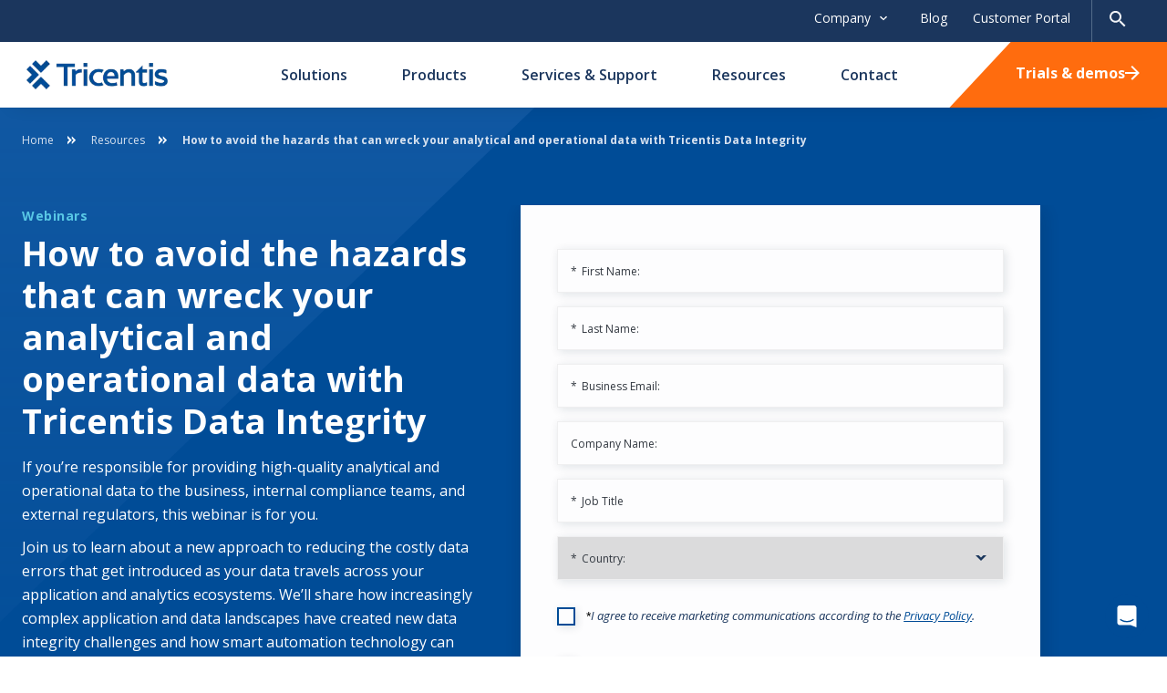

--- FILE ---
content_type: text/html; charset=utf-8
request_url: https://www.tricentis.com/resources/avoid-hazards-that-wreck-analytical-operational-data
body_size: 24545
content:
<!DOCTYPE html><html lang="en-US"><head><meta charSet="utf-8"/><meta name="viewport" content="width=device-width"/><link rel="icon" href="/favicon.ico?v=2"/><title>How to avoid the hazards that can wreck your analytical and operational data with Tricentis Data Integrity - Tricentis</title><meta name="description" content="Join us to learn about a new approach to reducing the costly data errors that get introduced as your data travels across your application and analytics ecosystems."/><meta name="robots" content="index, follow, max-snippet:-1, max-image-preview:large, max-video-preview:-1"/><link rel="canonical" href="https://www.tricentis.com/resources/avoid-hazards-that-wreck-analytical-operational-data"/><meta property="og:locale" content="en_US"/><meta property="og:type" content="article"/><meta property="og:title" content="How to avoid the hazards that can wreck your analytical and operational data with Tricentis Data Integrity"/><meta property="og:description" content="Join us to learn about a new approach to reducing the costly data errors that get introduced as your data travels across your application and analytics ecosystems."/><meta property="og:url" content="https://www.tricentis.com/resources/avoid-hazards-that-wreck-analytical-operational-data/"/><meta property="og:site_name" content="Tricentis"/><meta property="article:modified_time" content="2022-08-22T14:06:32+00:00"/><meta property="og:image" content="https://be.tricentis.com/media-assets/2022/08/Avoid-hazards-webinar-1.png"/><meta name="twitter:card" content="summary_large_image"/><meta name="twitter:label1" content="Est. reading time"/><meta name="twitter:data1" content="1 minute"/><script type="application/ld+json" class="yoast-schema-graph">
								{"@context":"https://schema.org","@graph":[{"@type":"WebPage","@id":"https://www.tricentis.com/resources/avoid-hazards-that-wreck-analytical-operational-data","url":"https://www.tricentis.com/resources/avoid-hazards-that-wreck-analytical-operational-data","name":"How to avoid the hazards that can wreck your analytical and operational data with Tricentis Data Integrity - Tricentis","isPartOf":{"@id":"https://www.tricentis.com#website"},"datePublished":"2021-10-11T19:26:17+00:00","dateModified":"2022-08-22T14:06:32+00:00","description":"Join us to learn about a new approach to reducing the costly data errors that get introduced as your data travels across your application and analytics ecosystems.","breadcrumb":{"@id":"https://www.tricentis.com/resources/avoid-hazards-that-wreck-analytical-operational-data#breadcrumb"},"inLanguage":"en-US","potentialAction":[{"@type":"ReadAction","target":["https://www.tricentis.com/resources/avoid-hazards-that-wreck-analytical-operational-data"]}]},{"@type":"BreadcrumbList","@id":"https://www.tricentis.com/resources/avoid-hazards-that-wreck-analytical-operational-data#breadcrumb","itemListElement":[{"@type":"ListItem","position":1,"name":"Home","item":"https://www.tricentis.com"},{"@type":"ListItem","position":2,"name":"How to avoid the hazards that can wreck your analytical and operational data with Tricentis Data Integrity"}]},{"@type":"WebSite","@id":"https://www.tricentis.com#website","url":"https://www.tricentis.com","name":"Tricentis","description":"Automated Testing Tool","publisher":{"@id":"https://www.tricentis.com#organization"},"potentialAction":[{"@type":"SearchAction","target":{"@type":"EntryPoint","urlTemplate":"https://www.tricentis.com/?s={search_term_string}"},"query-input":{"@type":"PropertyValueSpecification","valueRequired":true,"valueName":"search_term_string"}}],"inLanguage":"en-US"},{"@type":"Organization","@id":"https://www.tricentis.com#organization","name":"Tricentis","url":"https://www.tricentis.com","logo":{"@type":"ImageObject","inLanguage":"en-US","@id":"https://www.tricentis.com#schema/logo/image","url":"https://be.tricentis.com/media-assets/2022/08/Tricentis-Logo-1-1120x446-1.png","contentUrl":"https://be.tricentis.com/media-assets/2022/08/Tricentis-Logo-1-1120x446-1.png","width":1120,"height":446,"caption":"Tricentis"},"image":{"@id":"https://www.tricentis.com#schema/logo/image"}}]}
							</script><link rel="alternate" hrefLang="en-US" href="https://www.tricentis.com/resources/avoid-hazards-that-wreck-analytical-operational-data"/><link rel="alternate" hrefLang="x-default" href="https://www.tricentis.com/resources/avoid-hazards-that-wreck-analytical-operational-data"/><meta name="msvalidate.01" content="05026A89417DE17F5ADFC3C8571F5E3F"/><meta name="next-head-count" content="22"/><script>
							// Optimizely script load

							window['optimizely'] = window['optimizely'] || [];
							
							window['optimizely'].push({
								'type': 'holdEvents'
							});

							const optimizelyScript = document.createElement('script');
							optimizelyScript.type = 'text/javascript';
							optimizelyScript.src = 'https://cdn.optimizely.com/js/26508490611.js';

							document.head.appendChild(optimizelyScript);

							// OneTrust script load
							const onetrustScript = document.createElement('script');
							onetrustScript.type = 'text/javascript';
							onetrustScript.src = 'https://cdn.cookielaw.org/scripttemplates/otSDKStub.js';
							onetrustScript.type = 'text/javascript';
							onetrustScript.setAttribute('data-domain-script', '9ba9bce7-a295-4fe7-91f7-9da0e3d400e9');
							onetrustScript.setAttribute('charset', 'UTF-8');

							document.head.appendChild(onetrustScript);

							function OptanonWrapper() { 
								window.dataLayer.push({event: 'OneTrustGroupsUpdated'});

								if (window.OnetrustActiveGroups && window.OnetrustActiveGroups.indexOf('C0002') > -1) {
									window['optimizely'].push({
									  'type': 'sendEvents'
									});	
								}
							}
						</script><script>(function(w,d,s,l,i){w[l]=w[l]||[];w[l].push({'gtm.start':
							new Date().getTime(),event:'gtm.js'});var f=d.getElementsByTagName(s)[0],
							j=d.createElement(s),dl=l!='dataLayer'?'&l='+l:'';j.async=true;j.src=
							'https://www.googletagmanager.com/gtm.js?id='+i+dl;f.parentNode.insertBefore(j,f);
							})(window,document,'script','dataLayer','GTM-M7L85N');</script><link rel="preconnect" href="https://fonts.gstatic.com" crossorigin /><link rel="preload" href="/_next/static/css/08ffaf0065326c56.css" as="style"/><link rel="stylesheet" href="/_next/static/css/08ffaf0065326c56.css" data-n-g=""/><link rel="preload" href="/_next/static/css/c34ffe7edcdbdf63.css" as="style"/><link rel="stylesheet" href="/_next/static/css/c34ffe7edcdbdf63.css" data-n-p=""/><link rel="preload" href="/_next/static/css/8a4a0775d99381eb.css" as="style"/><link rel="stylesheet" href="/_next/static/css/8a4a0775d99381eb.css" data-n-p=""/><link rel="preload" href="/_next/static/css/65f9573ad64316ac.css" as="style"/><link rel="stylesheet" href="/_next/static/css/65f9573ad64316ac.css" data-n-p=""/><link rel="preload" href="/_next/static/css/27f8df38b0bf5a77.css" as="style"/><link rel="stylesheet" href="/_next/static/css/27f8df38b0bf5a77.css"/><noscript data-n-css=""></noscript><script defer="" nomodule="" src="/_next/static/chunks/polyfills-42372ed130431b0a.js"></script><script defer="" src="/_next/static/chunks/9408.d613d9b1d235e398.js"></script><script src="/_next/static/chunks/webpack-753536e954a08679.js" defer=""></script><script src="/_next/static/chunks/framework-945b357d4a851f4b.js" defer=""></script><script src="/_next/static/chunks/main-b552226b08ea95e6.js" defer=""></script><script src="/_next/static/chunks/pages/_app-8be3753ad2d57ead.js" defer=""></script><script src="/_next/static/chunks/7948-9d724dd8c5037e59.js" defer=""></script><script src="/_next/static/chunks/3145-b6571e5481282fea.js" defer=""></script><script src="/_next/static/chunks/7328-804ac0e91f2f9770.js" defer=""></script><script src="/_next/static/chunks/pages/resources/%5Bslug%5D-1c326a56d74bd3f8.js" defer=""></script><script src="/_next/static/DijGePtl08BrrC6i-cbTE/_buildManifest.js" defer=""></script><script src="/_next/static/DijGePtl08BrrC6i-cbTE/_ssgManifest.js" defer=""></script><style data-href="https://fonts.googleapis.com/css2?family=Open+Sans:ital,wght@0,400;0,500;0,600;0,700;1,400&display=swap">@font-face{font-family:'Open Sans';font-style:italic;font-weight:400;font-stretch:normal;font-display:swap;src:url(https://fonts.gstatic.com/l/font?kit=memQYaGs126MiZpBA-UFUIcVXSCEkx2cmqvXlWq8tWZ0Pw86hd0Rk8ZkaVQ&skey=743457fe2cc29280&v=v44) format('woff')}@font-face{font-family:'Open Sans';font-style:normal;font-weight:400;font-stretch:normal;font-display:swap;src:url(https://fonts.gstatic.com/l/font?kit=memSYaGs126MiZpBA-UvWbX2vVnXBbObj2OVZyOOSr4dVJWUgsjZ0C4k&skey=62c1cbfccc78b4b2&v=v44) format('woff')}@font-face{font-family:'Open Sans';font-style:normal;font-weight:500;font-stretch:normal;font-display:swap;src:url(https://fonts.gstatic.com/l/font?kit=memSYaGs126MiZpBA-UvWbX2vVnXBbObj2OVZyOOSr4dVJWUgsjr0C4k&skey=62c1cbfccc78b4b2&v=v44) format('woff')}@font-face{font-family:'Open Sans';font-style:normal;font-weight:600;font-stretch:normal;font-display:swap;src:url(https://fonts.gstatic.com/l/font?kit=memSYaGs126MiZpBA-UvWbX2vVnXBbObj2OVZyOOSr4dVJWUgsgH1y4k&skey=62c1cbfccc78b4b2&v=v44) format('woff')}@font-face{font-family:'Open Sans';font-style:normal;font-weight:700;font-stretch:normal;font-display:swap;src:url(https://fonts.gstatic.com/l/font?kit=memSYaGs126MiZpBA-UvWbX2vVnXBbObj2OVZyOOSr4dVJWUgsg-1y4k&skey=62c1cbfccc78b4b2&v=v44) format('woff')}@font-face{font-family:'Open Sans';font-style:italic;font-weight:400;font-stretch:100%;font-display:swap;src:url(https://fonts.gstatic.com/l/font?kit=memQYaGs126MiZpBA-UFUIcVXSCEkx2cmqvXlWq8tWZ0Pw86hd0Rk8ZkWV0exoMUdjFXmSU_&skey=743457fe2cc29280&v=v44) format('woff');unicode-range:U+0460-052F,U+1C80-1C8A,U+20B4,U+2DE0-2DFF,U+A640-A69F,U+FE2E-FE2F}@font-face{font-family:'Open Sans';font-style:italic;font-weight:400;font-stretch:100%;font-display:swap;src:url(https://fonts.gstatic.com/l/font?kit=memQYaGs126MiZpBA-UFUIcVXSCEkx2cmqvXlWq8tWZ0Pw86hd0Rk8ZkWVQexoMUdjFXmSU_&skey=743457fe2cc29280&v=v44) format('woff');unicode-range:U+0301,U+0400-045F,U+0490-0491,U+04B0-04B1,U+2116}@font-face{font-family:'Open Sans';font-style:italic;font-weight:400;font-stretch:100%;font-display:swap;src:url(https://fonts.gstatic.com/l/font?kit=memQYaGs126MiZpBA-UFUIcVXSCEkx2cmqvXlWq8tWZ0Pw86hd0Rk8ZkWVwexoMUdjFXmSU_&skey=743457fe2cc29280&v=v44) format('woff');unicode-range:U+1F00-1FFF}@font-face{font-family:'Open Sans';font-style:italic;font-weight:400;font-stretch:100%;font-display:swap;src:url(https://fonts.gstatic.com/l/font?kit=memQYaGs126MiZpBA-UFUIcVXSCEkx2cmqvXlWq8tWZ0Pw86hd0Rk8ZkWVMexoMUdjFXmSU_&skey=743457fe2cc29280&v=v44) format('woff');unicode-range:U+0370-0377,U+037A-037F,U+0384-038A,U+038C,U+038E-03A1,U+03A3-03FF}@font-face{font-family:'Open Sans';font-style:italic;font-weight:400;font-stretch:100%;font-display:swap;src:url(https://fonts.gstatic.com/l/font?kit=memQYaGs126MiZpBA-UFUIcVXSCEkx2cmqvXlWq8tWZ0Pw86hd0Rk8ZkWVIexoMUdjFXmSU_&skey=743457fe2cc29280&v=v44) format('woff');unicode-range:U+0307-0308,U+0590-05FF,U+200C-2010,U+20AA,U+25CC,U+FB1D-FB4F}@font-face{font-family:'Open Sans';font-style:italic;font-weight:400;font-stretch:100%;font-display:swap;src:url(https://fonts.gstatic.com/l/font?kit=memQYaGs126MiZpBA-UFUIcVXSCEkx2cmqvXlWq8tWZ0Pw86hd0Rk8ZkWSwexoMUdjFXmSU_&skey=743457fe2cc29280&v=v44) format('woff');unicode-range:U+0302-0303,U+0305,U+0307-0308,U+0310,U+0312,U+0315,U+031A,U+0326-0327,U+032C,U+032F-0330,U+0332-0333,U+0338,U+033A,U+0346,U+034D,U+0391-03A1,U+03A3-03A9,U+03B1-03C9,U+03D1,U+03D5-03D6,U+03F0-03F1,U+03F4-03F5,U+2016-2017,U+2034-2038,U+203C,U+2040,U+2043,U+2047,U+2050,U+2057,U+205F,U+2070-2071,U+2074-208E,U+2090-209C,U+20D0-20DC,U+20E1,U+20E5-20EF,U+2100-2112,U+2114-2115,U+2117-2121,U+2123-214F,U+2190,U+2192,U+2194-21AE,U+21B0-21E5,U+21F1-21F2,U+21F4-2211,U+2213-2214,U+2216-22FF,U+2308-230B,U+2310,U+2319,U+231C-2321,U+2336-237A,U+237C,U+2395,U+239B-23B7,U+23D0,U+23DC-23E1,U+2474-2475,U+25AF,U+25B3,U+25B7,U+25BD,U+25C1,U+25CA,U+25CC,U+25FB,U+266D-266F,U+27C0-27FF,U+2900-2AFF,U+2B0E-2B11,U+2B30-2B4C,U+2BFE,U+3030,U+FF5B,U+FF5D,U+1D400-1D7FF,U+1EE00-1EEFF}@font-face{font-family:'Open Sans';font-style:italic;font-weight:400;font-stretch:100%;font-display:swap;src:url(https://fonts.gstatic.com/l/font?kit=memQYaGs126MiZpBA-UFUIcVXSCEkx2cmqvXlWq8tWZ0Pw86hd0Rk8ZkWT4exoMUdjFXmSU_&skey=743457fe2cc29280&v=v44) format('woff');unicode-range:U+0001-000C,U+000E-001F,U+007F-009F,U+20DD-20E0,U+20E2-20E4,U+2150-218F,U+2190,U+2192,U+2194-2199,U+21AF,U+21E6-21F0,U+21F3,U+2218-2219,U+2299,U+22C4-22C6,U+2300-243F,U+2440-244A,U+2460-24FF,U+25A0-27BF,U+2800-28FF,U+2921-2922,U+2981,U+29BF,U+29EB,U+2B00-2BFF,U+4DC0-4DFF,U+FFF9-FFFB,U+10140-1018E,U+10190-1019C,U+101A0,U+101D0-101FD,U+102E0-102FB,U+10E60-10E7E,U+1D2C0-1D2D3,U+1D2E0-1D37F,U+1F000-1F0FF,U+1F100-1F1AD,U+1F1E6-1F1FF,U+1F30D-1F30F,U+1F315,U+1F31C,U+1F31E,U+1F320-1F32C,U+1F336,U+1F378,U+1F37D,U+1F382,U+1F393-1F39F,U+1F3A7-1F3A8,U+1F3AC-1F3AF,U+1F3C2,U+1F3C4-1F3C6,U+1F3CA-1F3CE,U+1F3D4-1F3E0,U+1F3ED,U+1F3F1-1F3F3,U+1F3F5-1F3F7,U+1F408,U+1F415,U+1F41F,U+1F426,U+1F43F,U+1F441-1F442,U+1F444,U+1F446-1F449,U+1F44C-1F44E,U+1F453,U+1F46A,U+1F47D,U+1F4A3,U+1F4B0,U+1F4B3,U+1F4B9,U+1F4BB,U+1F4BF,U+1F4C8-1F4CB,U+1F4D6,U+1F4DA,U+1F4DF,U+1F4E3-1F4E6,U+1F4EA-1F4ED,U+1F4F7,U+1F4F9-1F4FB,U+1F4FD-1F4FE,U+1F503,U+1F507-1F50B,U+1F50D,U+1F512-1F513,U+1F53E-1F54A,U+1F54F-1F5FA,U+1F610,U+1F650-1F67F,U+1F687,U+1F68D,U+1F691,U+1F694,U+1F698,U+1F6AD,U+1F6B2,U+1F6B9-1F6BA,U+1F6BC,U+1F6C6-1F6CF,U+1F6D3-1F6D7,U+1F6E0-1F6EA,U+1F6F0-1F6F3,U+1F6F7-1F6FC,U+1F700-1F7FF,U+1F800-1F80B,U+1F810-1F847,U+1F850-1F859,U+1F860-1F887,U+1F890-1F8AD,U+1F8B0-1F8BB,U+1F8C0-1F8C1,U+1F900-1F90B,U+1F93B,U+1F946,U+1F984,U+1F996,U+1F9E9,U+1FA00-1FA6F,U+1FA70-1FA7C,U+1FA80-1FA89,U+1FA8F-1FAC6,U+1FACE-1FADC,U+1FADF-1FAE9,U+1FAF0-1FAF8,U+1FB00-1FBFF}@font-face{font-family:'Open Sans';font-style:italic;font-weight:400;font-stretch:100%;font-display:swap;src:url(https://fonts.gstatic.com/l/font?kit=memQYaGs126MiZpBA-UFUIcVXSCEkx2cmqvXlWq8tWZ0Pw86hd0Rk8ZkWV8exoMUdjFXmSU_&skey=743457fe2cc29280&v=v44) format('woff');unicode-range:U+0102-0103,U+0110-0111,U+0128-0129,U+0168-0169,U+01A0-01A1,U+01AF-01B0,U+0300-0301,U+0303-0304,U+0308-0309,U+0323,U+0329,U+1EA0-1EF9,U+20AB}@font-face{font-family:'Open Sans';font-style:italic;font-weight:400;font-stretch:100%;font-display:swap;src:url(https://fonts.gstatic.com/l/font?kit=memQYaGs126MiZpBA-UFUIcVXSCEkx2cmqvXlWq8tWZ0Pw86hd0Rk8ZkWV4exoMUdjFXmSU_&skey=743457fe2cc29280&v=v44) format('woff');unicode-range:U+0100-02BA,U+02BD-02C5,U+02C7-02CC,U+02CE-02D7,U+02DD-02FF,U+0304,U+0308,U+0329,U+1D00-1DBF,U+1E00-1E9F,U+1EF2-1EFF,U+2020,U+20A0-20AB,U+20AD-20C0,U+2113,U+2C60-2C7F,U+A720-A7FF}@font-face{font-family:'Open Sans';font-style:italic;font-weight:400;font-stretch:100%;font-display:swap;src:url(https://fonts.gstatic.com/l/font?kit=memQYaGs126MiZpBA-UFUIcVXSCEkx2cmqvXlWq8tWZ0Pw86hd0Rk8ZkWVAexoMUdjFXmQ&skey=743457fe2cc29280&v=v44) format('woff');unicode-range:U+0000-00FF,U+0131,U+0152-0153,U+02BB-02BC,U+02C6,U+02DA,U+02DC,U+0304,U+0308,U+0329,U+2000-206F,U+20AC,U+2122,U+2191,U+2193,U+2212,U+2215,U+FEFF,U+FFFD}@font-face{font-family:'Open Sans';font-style:normal;font-weight:400;font-stretch:100%;font-display:swap;src:url(https://fonts.gstatic.com/s/opensans/v44/memvYaGs126MiZpBA-UvWbX2vVnXBbObj2OVTSKmu0SC55K5gw.woff2) format('woff2');unicode-range:U+0460-052F,U+1C80-1C8A,U+20B4,U+2DE0-2DFF,U+A640-A69F,U+FE2E-FE2F}@font-face{font-family:'Open Sans';font-style:normal;font-weight:400;font-stretch:100%;font-display:swap;src:url(https://fonts.gstatic.com/s/opensans/v44/memvYaGs126MiZpBA-UvWbX2vVnXBbObj2OVTSumu0SC55K5gw.woff2) format('woff2');unicode-range:U+0301,U+0400-045F,U+0490-0491,U+04B0-04B1,U+2116}@font-face{font-family:'Open Sans';font-style:normal;font-weight:400;font-stretch:100%;font-display:swap;src:url(https://fonts.gstatic.com/s/opensans/v44/memvYaGs126MiZpBA-UvWbX2vVnXBbObj2OVTSOmu0SC55K5gw.woff2) format('woff2');unicode-range:U+1F00-1FFF}@font-face{font-family:'Open Sans';font-style:normal;font-weight:400;font-stretch:100%;font-display:swap;src:url(https://fonts.gstatic.com/s/opensans/v44/memvYaGs126MiZpBA-UvWbX2vVnXBbObj2OVTSymu0SC55K5gw.woff2) format('woff2');unicode-range:U+0370-0377,U+037A-037F,U+0384-038A,U+038C,U+038E-03A1,U+03A3-03FF}@font-face{font-family:'Open Sans';font-style:normal;font-weight:400;font-stretch:100%;font-display:swap;src:url(https://fonts.gstatic.com/s/opensans/v44/memvYaGs126MiZpBA-UvWbX2vVnXBbObj2OVTS2mu0SC55K5gw.woff2) format('woff2');unicode-range:U+0307-0308,U+0590-05FF,U+200C-2010,U+20AA,U+25CC,U+FB1D-FB4F}@font-face{font-family:'Open Sans';font-style:normal;font-weight:400;font-stretch:100%;font-display:swap;src:url(https://fonts.gstatic.com/s/opensans/v44/memvYaGs126MiZpBA-UvWbX2vVnXBbObj2OVTVOmu0SC55K5gw.woff2) format('woff2');unicode-range:U+0302-0303,U+0305,U+0307-0308,U+0310,U+0312,U+0315,U+031A,U+0326-0327,U+032C,U+032F-0330,U+0332-0333,U+0338,U+033A,U+0346,U+034D,U+0391-03A1,U+03A3-03A9,U+03B1-03C9,U+03D1,U+03D5-03D6,U+03F0-03F1,U+03F4-03F5,U+2016-2017,U+2034-2038,U+203C,U+2040,U+2043,U+2047,U+2050,U+2057,U+205F,U+2070-2071,U+2074-208E,U+2090-209C,U+20D0-20DC,U+20E1,U+20E5-20EF,U+2100-2112,U+2114-2115,U+2117-2121,U+2123-214F,U+2190,U+2192,U+2194-21AE,U+21B0-21E5,U+21F1-21F2,U+21F4-2211,U+2213-2214,U+2216-22FF,U+2308-230B,U+2310,U+2319,U+231C-2321,U+2336-237A,U+237C,U+2395,U+239B-23B7,U+23D0,U+23DC-23E1,U+2474-2475,U+25AF,U+25B3,U+25B7,U+25BD,U+25C1,U+25CA,U+25CC,U+25FB,U+266D-266F,U+27C0-27FF,U+2900-2AFF,U+2B0E-2B11,U+2B30-2B4C,U+2BFE,U+3030,U+FF5B,U+FF5D,U+1D400-1D7FF,U+1EE00-1EEFF}@font-face{font-family:'Open Sans';font-style:normal;font-weight:400;font-stretch:100%;font-display:swap;src:url(https://fonts.gstatic.com/s/opensans/v44/memvYaGs126MiZpBA-UvWbX2vVnXBbObj2OVTUGmu0SC55K5gw.woff2) format('woff2');unicode-range:U+0001-000C,U+000E-001F,U+007F-009F,U+20DD-20E0,U+20E2-20E4,U+2150-218F,U+2190,U+2192,U+2194-2199,U+21AF,U+21E6-21F0,U+21F3,U+2218-2219,U+2299,U+22C4-22C6,U+2300-243F,U+2440-244A,U+2460-24FF,U+25A0-27BF,U+2800-28FF,U+2921-2922,U+2981,U+29BF,U+29EB,U+2B00-2BFF,U+4DC0-4DFF,U+FFF9-FFFB,U+10140-1018E,U+10190-1019C,U+101A0,U+101D0-101FD,U+102E0-102FB,U+10E60-10E7E,U+1D2C0-1D2D3,U+1D2E0-1D37F,U+1F000-1F0FF,U+1F100-1F1AD,U+1F1E6-1F1FF,U+1F30D-1F30F,U+1F315,U+1F31C,U+1F31E,U+1F320-1F32C,U+1F336,U+1F378,U+1F37D,U+1F382,U+1F393-1F39F,U+1F3A7-1F3A8,U+1F3AC-1F3AF,U+1F3C2,U+1F3C4-1F3C6,U+1F3CA-1F3CE,U+1F3D4-1F3E0,U+1F3ED,U+1F3F1-1F3F3,U+1F3F5-1F3F7,U+1F408,U+1F415,U+1F41F,U+1F426,U+1F43F,U+1F441-1F442,U+1F444,U+1F446-1F449,U+1F44C-1F44E,U+1F453,U+1F46A,U+1F47D,U+1F4A3,U+1F4B0,U+1F4B3,U+1F4B9,U+1F4BB,U+1F4BF,U+1F4C8-1F4CB,U+1F4D6,U+1F4DA,U+1F4DF,U+1F4E3-1F4E6,U+1F4EA-1F4ED,U+1F4F7,U+1F4F9-1F4FB,U+1F4FD-1F4FE,U+1F503,U+1F507-1F50B,U+1F50D,U+1F512-1F513,U+1F53E-1F54A,U+1F54F-1F5FA,U+1F610,U+1F650-1F67F,U+1F687,U+1F68D,U+1F691,U+1F694,U+1F698,U+1F6AD,U+1F6B2,U+1F6B9-1F6BA,U+1F6BC,U+1F6C6-1F6CF,U+1F6D3-1F6D7,U+1F6E0-1F6EA,U+1F6F0-1F6F3,U+1F6F7-1F6FC,U+1F700-1F7FF,U+1F800-1F80B,U+1F810-1F847,U+1F850-1F859,U+1F860-1F887,U+1F890-1F8AD,U+1F8B0-1F8BB,U+1F8C0-1F8C1,U+1F900-1F90B,U+1F93B,U+1F946,U+1F984,U+1F996,U+1F9E9,U+1FA00-1FA6F,U+1FA70-1FA7C,U+1FA80-1FA89,U+1FA8F-1FAC6,U+1FACE-1FADC,U+1FADF-1FAE9,U+1FAF0-1FAF8,U+1FB00-1FBFF}@font-face{font-family:'Open Sans';font-style:normal;font-weight:400;font-stretch:100%;font-display:swap;src:url(https://fonts.gstatic.com/s/opensans/v44/memvYaGs126MiZpBA-UvWbX2vVnXBbObj2OVTSCmu0SC55K5gw.woff2) format('woff2');unicode-range:U+0102-0103,U+0110-0111,U+0128-0129,U+0168-0169,U+01A0-01A1,U+01AF-01B0,U+0300-0301,U+0303-0304,U+0308-0309,U+0323,U+0329,U+1EA0-1EF9,U+20AB}@font-face{font-family:'Open Sans';font-style:normal;font-weight:400;font-stretch:100%;font-display:swap;src:url(https://fonts.gstatic.com/s/opensans/v44/memvYaGs126MiZpBA-UvWbX2vVnXBbObj2OVTSGmu0SC55K5gw.woff2) format('woff2');unicode-range:U+0100-02BA,U+02BD-02C5,U+02C7-02CC,U+02CE-02D7,U+02DD-02FF,U+0304,U+0308,U+0329,U+1D00-1DBF,U+1E00-1E9F,U+1EF2-1EFF,U+2020,U+20A0-20AB,U+20AD-20C0,U+2113,U+2C60-2C7F,U+A720-A7FF}@font-face{font-family:'Open Sans';font-style:normal;font-weight:400;font-stretch:100%;font-display:swap;src:url(https://fonts.gstatic.com/s/opensans/v44/memvYaGs126MiZpBA-UvWbX2vVnXBbObj2OVTS-mu0SC55I.woff2) format('woff2');unicode-range:U+0000-00FF,U+0131,U+0152-0153,U+02BB-02BC,U+02C6,U+02DA,U+02DC,U+0304,U+0308,U+0329,U+2000-206F,U+20AC,U+2122,U+2191,U+2193,U+2212,U+2215,U+FEFF,U+FFFD}@font-face{font-family:'Open Sans';font-style:normal;font-weight:500;font-stretch:100%;font-display:swap;src:url(https://fonts.gstatic.com/s/opensans/v44/memvYaGs126MiZpBA-UvWbX2vVnXBbObj2OVTSKmu0SC55K5gw.woff2) format('woff2');unicode-range:U+0460-052F,U+1C80-1C8A,U+20B4,U+2DE0-2DFF,U+A640-A69F,U+FE2E-FE2F}@font-face{font-family:'Open Sans';font-style:normal;font-weight:500;font-stretch:100%;font-display:swap;src:url(https://fonts.gstatic.com/s/opensans/v44/memvYaGs126MiZpBA-UvWbX2vVnXBbObj2OVTSumu0SC55K5gw.woff2) format('woff2');unicode-range:U+0301,U+0400-045F,U+0490-0491,U+04B0-04B1,U+2116}@font-face{font-family:'Open Sans';font-style:normal;font-weight:500;font-stretch:100%;font-display:swap;src:url(https://fonts.gstatic.com/s/opensans/v44/memvYaGs126MiZpBA-UvWbX2vVnXBbObj2OVTSOmu0SC55K5gw.woff2) format('woff2');unicode-range:U+1F00-1FFF}@font-face{font-family:'Open Sans';font-style:normal;font-weight:500;font-stretch:100%;font-display:swap;src:url(https://fonts.gstatic.com/s/opensans/v44/memvYaGs126MiZpBA-UvWbX2vVnXBbObj2OVTSymu0SC55K5gw.woff2) format('woff2');unicode-range:U+0370-0377,U+037A-037F,U+0384-038A,U+038C,U+038E-03A1,U+03A3-03FF}@font-face{font-family:'Open Sans';font-style:normal;font-weight:500;font-stretch:100%;font-display:swap;src:url(https://fonts.gstatic.com/s/opensans/v44/memvYaGs126MiZpBA-UvWbX2vVnXBbObj2OVTS2mu0SC55K5gw.woff2) format('woff2');unicode-range:U+0307-0308,U+0590-05FF,U+200C-2010,U+20AA,U+25CC,U+FB1D-FB4F}@font-face{font-family:'Open Sans';font-style:normal;font-weight:500;font-stretch:100%;font-display:swap;src:url(https://fonts.gstatic.com/s/opensans/v44/memvYaGs126MiZpBA-UvWbX2vVnXBbObj2OVTVOmu0SC55K5gw.woff2) format('woff2');unicode-range:U+0302-0303,U+0305,U+0307-0308,U+0310,U+0312,U+0315,U+031A,U+0326-0327,U+032C,U+032F-0330,U+0332-0333,U+0338,U+033A,U+0346,U+034D,U+0391-03A1,U+03A3-03A9,U+03B1-03C9,U+03D1,U+03D5-03D6,U+03F0-03F1,U+03F4-03F5,U+2016-2017,U+2034-2038,U+203C,U+2040,U+2043,U+2047,U+2050,U+2057,U+205F,U+2070-2071,U+2074-208E,U+2090-209C,U+20D0-20DC,U+20E1,U+20E5-20EF,U+2100-2112,U+2114-2115,U+2117-2121,U+2123-214F,U+2190,U+2192,U+2194-21AE,U+21B0-21E5,U+21F1-21F2,U+21F4-2211,U+2213-2214,U+2216-22FF,U+2308-230B,U+2310,U+2319,U+231C-2321,U+2336-237A,U+237C,U+2395,U+239B-23B7,U+23D0,U+23DC-23E1,U+2474-2475,U+25AF,U+25B3,U+25B7,U+25BD,U+25C1,U+25CA,U+25CC,U+25FB,U+266D-266F,U+27C0-27FF,U+2900-2AFF,U+2B0E-2B11,U+2B30-2B4C,U+2BFE,U+3030,U+FF5B,U+FF5D,U+1D400-1D7FF,U+1EE00-1EEFF}@font-face{font-family:'Open Sans';font-style:normal;font-weight:500;font-stretch:100%;font-display:swap;src:url(https://fonts.gstatic.com/s/opensans/v44/memvYaGs126MiZpBA-UvWbX2vVnXBbObj2OVTUGmu0SC55K5gw.woff2) format('woff2');unicode-range:U+0001-000C,U+000E-001F,U+007F-009F,U+20DD-20E0,U+20E2-20E4,U+2150-218F,U+2190,U+2192,U+2194-2199,U+21AF,U+21E6-21F0,U+21F3,U+2218-2219,U+2299,U+22C4-22C6,U+2300-243F,U+2440-244A,U+2460-24FF,U+25A0-27BF,U+2800-28FF,U+2921-2922,U+2981,U+29BF,U+29EB,U+2B00-2BFF,U+4DC0-4DFF,U+FFF9-FFFB,U+10140-1018E,U+10190-1019C,U+101A0,U+101D0-101FD,U+102E0-102FB,U+10E60-10E7E,U+1D2C0-1D2D3,U+1D2E0-1D37F,U+1F000-1F0FF,U+1F100-1F1AD,U+1F1E6-1F1FF,U+1F30D-1F30F,U+1F315,U+1F31C,U+1F31E,U+1F320-1F32C,U+1F336,U+1F378,U+1F37D,U+1F382,U+1F393-1F39F,U+1F3A7-1F3A8,U+1F3AC-1F3AF,U+1F3C2,U+1F3C4-1F3C6,U+1F3CA-1F3CE,U+1F3D4-1F3E0,U+1F3ED,U+1F3F1-1F3F3,U+1F3F5-1F3F7,U+1F408,U+1F415,U+1F41F,U+1F426,U+1F43F,U+1F441-1F442,U+1F444,U+1F446-1F449,U+1F44C-1F44E,U+1F453,U+1F46A,U+1F47D,U+1F4A3,U+1F4B0,U+1F4B3,U+1F4B9,U+1F4BB,U+1F4BF,U+1F4C8-1F4CB,U+1F4D6,U+1F4DA,U+1F4DF,U+1F4E3-1F4E6,U+1F4EA-1F4ED,U+1F4F7,U+1F4F9-1F4FB,U+1F4FD-1F4FE,U+1F503,U+1F507-1F50B,U+1F50D,U+1F512-1F513,U+1F53E-1F54A,U+1F54F-1F5FA,U+1F610,U+1F650-1F67F,U+1F687,U+1F68D,U+1F691,U+1F694,U+1F698,U+1F6AD,U+1F6B2,U+1F6B9-1F6BA,U+1F6BC,U+1F6C6-1F6CF,U+1F6D3-1F6D7,U+1F6E0-1F6EA,U+1F6F0-1F6F3,U+1F6F7-1F6FC,U+1F700-1F7FF,U+1F800-1F80B,U+1F810-1F847,U+1F850-1F859,U+1F860-1F887,U+1F890-1F8AD,U+1F8B0-1F8BB,U+1F8C0-1F8C1,U+1F900-1F90B,U+1F93B,U+1F946,U+1F984,U+1F996,U+1F9E9,U+1FA00-1FA6F,U+1FA70-1FA7C,U+1FA80-1FA89,U+1FA8F-1FAC6,U+1FACE-1FADC,U+1FADF-1FAE9,U+1FAF0-1FAF8,U+1FB00-1FBFF}@font-face{font-family:'Open Sans';font-style:normal;font-weight:500;font-stretch:100%;font-display:swap;src:url(https://fonts.gstatic.com/s/opensans/v44/memvYaGs126MiZpBA-UvWbX2vVnXBbObj2OVTSCmu0SC55K5gw.woff2) format('woff2');unicode-range:U+0102-0103,U+0110-0111,U+0128-0129,U+0168-0169,U+01A0-01A1,U+01AF-01B0,U+0300-0301,U+0303-0304,U+0308-0309,U+0323,U+0329,U+1EA0-1EF9,U+20AB}@font-face{font-family:'Open Sans';font-style:normal;font-weight:500;font-stretch:100%;font-display:swap;src:url(https://fonts.gstatic.com/s/opensans/v44/memvYaGs126MiZpBA-UvWbX2vVnXBbObj2OVTSGmu0SC55K5gw.woff2) format('woff2');unicode-range:U+0100-02BA,U+02BD-02C5,U+02C7-02CC,U+02CE-02D7,U+02DD-02FF,U+0304,U+0308,U+0329,U+1D00-1DBF,U+1E00-1E9F,U+1EF2-1EFF,U+2020,U+20A0-20AB,U+20AD-20C0,U+2113,U+2C60-2C7F,U+A720-A7FF}@font-face{font-family:'Open Sans';font-style:normal;font-weight:500;font-stretch:100%;font-display:swap;src:url(https://fonts.gstatic.com/s/opensans/v44/memvYaGs126MiZpBA-UvWbX2vVnXBbObj2OVTS-mu0SC55I.woff2) format('woff2');unicode-range:U+0000-00FF,U+0131,U+0152-0153,U+02BB-02BC,U+02C6,U+02DA,U+02DC,U+0304,U+0308,U+0329,U+2000-206F,U+20AC,U+2122,U+2191,U+2193,U+2212,U+2215,U+FEFF,U+FFFD}@font-face{font-family:'Open Sans';font-style:normal;font-weight:600;font-stretch:100%;font-display:swap;src:url(https://fonts.gstatic.com/s/opensans/v44/memvYaGs126MiZpBA-UvWbX2vVnXBbObj2OVTSKmu0SC55K5gw.woff2) format('woff2');unicode-range:U+0460-052F,U+1C80-1C8A,U+20B4,U+2DE0-2DFF,U+A640-A69F,U+FE2E-FE2F}@font-face{font-family:'Open Sans';font-style:normal;font-weight:600;font-stretch:100%;font-display:swap;src:url(https://fonts.gstatic.com/s/opensans/v44/memvYaGs126MiZpBA-UvWbX2vVnXBbObj2OVTSumu0SC55K5gw.woff2) format('woff2');unicode-range:U+0301,U+0400-045F,U+0490-0491,U+04B0-04B1,U+2116}@font-face{font-family:'Open Sans';font-style:normal;font-weight:600;font-stretch:100%;font-display:swap;src:url(https://fonts.gstatic.com/s/opensans/v44/memvYaGs126MiZpBA-UvWbX2vVnXBbObj2OVTSOmu0SC55K5gw.woff2) format('woff2');unicode-range:U+1F00-1FFF}@font-face{font-family:'Open Sans';font-style:normal;font-weight:600;font-stretch:100%;font-display:swap;src:url(https://fonts.gstatic.com/s/opensans/v44/memvYaGs126MiZpBA-UvWbX2vVnXBbObj2OVTSymu0SC55K5gw.woff2) format('woff2');unicode-range:U+0370-0377,U+037A-037F,U+0384-038A,U+038C,U+038E-03A1,U+03A3-03FF}@font-face{font-family:'Open Sans';font-style:normal;font-weight:600;font-stretch:100%;font-display:swap;src:url(https://fonts.gstatic.com/s/opensans/v44/memvYaGs126MiZpBA-UvWbX2vVnXBbObj2OVTS2mu0SC55K5gw.woff2) format('woff2');unicode-range:U+0307-0308,U+0590-05FF,U+200C-2010,U+20AA,U+25CC,U+FB1D-FB4F}@font-face{font-family:'Open Sans';font-style:normal;font-weight:600;font-stretch:100%;font-display:swap;src:url(https://fonts.gstatic.com/s/opensans/v44/memvYaGs126MiZpBA-UvWbX2vVnXBbObj2OVTVOmu0SC55K5gw.woff2) format('woff2');unicode-range:U+0302-0303,U+0305,U+0307-0308,U+0310,U+0312,U+0315,U+031A,U+0326-0327,U+032C,U+032F-0330,U+0332-0333,U+0338,U+033A,U+0346,U+034D,U+0391-03A1,U+03A3-03A9,U+03B1-03C9,U+03D1,U+03D5-03D6,U+03F0-03F1,U+03F4-03F5,U+2016-2017,U+2034-2038,U+203C,U+2040,U+2043,U+2047,U+2050,U+2057,U+205F,U+2070-2071,U+2074-208E,U+2090-209C,U+20D0-20DC,U+20E1,U+20E5-20EF,U+2100-2112,U+2114-2115,U+2117-2121,U+2123-214F,U+2190,U+2192,U+2194-21AE,U+21B0-21E5,U+21F1-21F2,U+21F4-2211,U+2213-2214,U+2216-22FF,U+2308-230B,U+2310,U+2319,U+231C-2321,U+2336-237A,U+237C,U+2395,U+239B-23B7,U+23D0,U+23DC-23E1,U+2474-2475,U+25AF,U+25B3,U+25B7,U+25BD,U+25C1,U+25CA,U+25CC,U+25FB,U+266D-266F,U+27C0-27FF,U+2900-2AFF,U+2B0E-2B11,U+2B30-2B4C,U+2BFE,U+3030,U+FF5B,U+FF5D,U+1D400-1D7FF,U+1EE00-1EEFF}@font-face{font-family:'Open Sans';font-style:normal;font-weight:600;font-stretch:100%;font-display:swap;src:url(https://fonts.gstatic.com/s/opensans/v44/memvYaGs126MiZpBA-UvWbX2vVnXBbObj2OVTUGmu0SC55K5gw.woff2) format('woff2');unicode-range:U+0001-000C,U+000E-001F,U+007F-009F,U+20DD-20E0,U+20E2-20E4,U+2150-218F,U+2190,U+2192,U+2194-2199,U+21AF,U+21E6-21F0,U+21F3,U+2218-2219,U+2299,U+22C4-22C6,U+2300-243F,U+2440-244A,U+2460-24FF,U+25A0-27BF,U+2800-28FF,U+2921-2922,U+2981,U+29BF,U+29EB,U+2B00-2BFF,U+4DC0-4DFF,U+FFF9-FFFB,U+10140-1018E,U+10190-1019C,U+101A0,U+101D0-101FD,U+102E0-102FB,U+10E60-10E7E,U+1D2C0-1D2D3,U+1D2E0-1D37F,U+1F000-1F0FF,U+1F100-1F1AD,U+1F1E6-1F1FF,U+1F30D-1F30F,U+1F315,U+1F31C,U+1F31E,U+1F320-1F32C,U+1F336,U+1F378,U+1F37D,U+1F382,U+1F393-1F39F,U+1F3A7-1F3A8,U+1F3AC-1F3AF,U+1F3C2,U+1F3C4-1F3C6,U+1F3CA-1F3CE,U+1F3D4-1F3E0,U+1F3ED,U+1F3F1-1F3F3,U+1F3F5-1F3F7,U+1F408,U+1F415,U+1F41F,U+1F426,U+1F43F,U+1F441-1F442,U+1F444,U+1F446-1F449,U+1F44C-1F44E,U+1F453,U+1F46A,U+1F47D,U+1F4A3,U+1F4B0,U+1F4B3,U+1F4B9,U+1F4BB,U+1F4BF,U+1F4C8-1F4CB,U+1F4D6,U+1F4DA,U+1F4DF,U+1F4E3-1F4E6,U+1F4EA-1F4ED,U+1F4F7,U+1F4F9-1F4FB,U+1F4FD-1F4FE,U+1F503,U+1F507-1F50B,U+1F50D,U+1F512-1F513,U+1F53E-1F54A,U+1F54F-1F5FA,U+1F610,U+1F650-1F67F,U+1F687,U+1F68D,U+1F691,U+1F694,U+1F698,U+1F6AD,U+1F6B2,U+1F6B9-1F6BA,U+1F6BC,U+1F6C6-1F6CF,U+1F6D3-1F6D7,U+1F6E0-1F6EA,U+1F6F0-1F6F3,U+1F6F7-1F6FC,U+1F700-1F7FF,U+1F800-1F80B,U+1F810-1F847,U+1F850-1F859,U+1F860-1F887,U+1F890-1F8AD,U+1F8B0-1F8BB,U+1F8C0-1F8C1,U+1F900-1F90B,U+1F93B,U+1F946,U+1F984,U+1F996,U+1F9E9,U+1FA00-1FA6F,U+1FA70-1FA7C,U+1FA80-1FA89,U+1FA8F-1FAC6,U+1FACE-1FADC,U+1FADF-1FAE9,U+1FAF0-1FAF8,U+1FB00-1FBFF}@font-face{font-family:'Open Sans';font-style:normal;font-weight:600;font-stretch:100%;font-display:swap;src:url(https://fonts.gstatic.com/s/opensans/v44/memvYaGs126MiZpBA-UvWbX2vVnXBbObj2OVTSCmu0SC55K5gw.woff2) format('woff2');unicode-range:U+0102-0103,U+0110-0111,U+0128-0129,U+0168-0169,U+01A0-01A1,U+01AF-01B0,U+0300-0301,U+0303-0304,U+0308-0309,U+0323,U+0329,U+1EA0-1EF9,U+20AB}@font-face{font-family:'Open Sans';font-style:normal;font-weight:600;font-stretch:100%;font-display:swap;src:url(https://fonts.gstatic.com/s/opensans/v44/memvYaGs126MiZpBA-UvWbX2vVnXBbObj2OVTSGmu0SC55K5gw.woff2) format('woff2');unicode-range:U+0100-02BA,U+02BD-02C5,U+02C7-02CC,U+02CE-02D7,U+02DD-02FF,U+0304,U+0308,U+0329,U+1D00-1DBF,U+1E00-1E9F,U+1EF2-1EFF,U+2020,U+20A0-20AB,U+20AD-20C0,U+2113,U+2C60-2C7F,U+A720-A7FF}@font-face{font-family:'Open Sans';font-style:normal;font-weight:600;font-stretch:100%;font-display:swap;src:url(https://fonts.gstatic.com/s/opensans/v44/memvYaGs126MiZpBA-UvWbX2vVnXBbObj2OVTS-mu0SC55I.woff2) format('woff2');unicode-range:U+0000-00FF,U+0131,U+0152-0153,U+02BB-02BC,U+02C6,U+02DA,U+02DC,U+0304,U+0308,U+0329,U+2000-206F,U+20AC,U+2122,U+2191,U+2193,U+2212,U+2215,U+FEFF,U+FFFD}@font-face{font-family:'Open Sans';font-style:normal;font-weight:700;font-stretch:100%;font-display:swap;src:url(https://fonts.gstatic.com/s/opensans/v44/memvYaGs126MiZpBA-UvWbX2vVnXBbObj2OVTSKmu0SC55K5gw.woff2) format('woff2');unicode-range:U+0460-052F,U+1C80-1C8A,U+20B4,U+2DE0-2DFF,U+A640-A69F,U+FE2E-FE2F}@font-face{font-family:'Open Sans';font-style:normal;font-weight:700;font-stretch:100%;font-display:swap;src:url(https://fonts.gstatic.com/s/opensans/v44/memvYaGs126MiZpBA-UvWbX2vVnXBbObj2OVTSumu0SC55K5gw.woff2) format('woff2');unicode-range:U+0301,U+0400-045F,U+0490-0491,U+04B0-04B1,U+2116}@font-face{font-family:'Open Sans';font-style:normal;font-weight:700;font-stretch:100%;font-display:swap;src:url(https://fonts.gstatic.com/s/opensans/v44/memvYaGs126MiZpBA-UvWbX2vVnXBbObj2OVTSOmu0SC55K5gw.woff2) format('woff2');unicode-range:U+1F00-1FFF}@font-face{font-family:'Open Sans';font-style:normal;font-weight:700;font-stretch:100%;font-display:swap;src:url(https://fonts.gstatic.com/s/opensans/v44/memvYaGs126MiZpBA-UvWbX2vVnXBbObj2OVTSymu0SC55K5gw.woff2) format('woff2');unicode-range:U+0370-0377,U+037A-037F,U+0384-038A,U+038C,U+038E-03A1,U+03A3-03FF}@font-face{font-family:'Open Sans';font-style:normal;font-weight:700;font-stretch:100%;font-display:swap;src:url(https://fonts.gstatic.com/s/opensans/v44/memvYaGs126MiZpBA-UvWbX2vVnXBbObj2OVTS2mu0SC55K5gw.woff2) format('woff2');unicode-range:U+0307-0308,U+0590-05FF,U+200C-2010,U+20AA,U+25CC,U+FB1D-FB4F}@font-face{font-family:'Open Sans';font-style:normal;font-weight:700;font-stretch:100%;font-display:swap;src:url(https://fonts.gstatic.com/s/opensans/v44/memvYaGs126MiZpBA-UvWbX2vVnXBbObj2OVTVOmu0SC55K5gw.woff2) format('woff2');unicode-range:U+0302-0303,U+0305,U+0307-0308,U+0310,U+0312,U+0315,U+031A,U+0326-0327,U+032C,U+032F-0330,U+0332-0333,U+0338,U+033A,U+0346,U+034D,U+0391-03A1,U+03A3-03A9,U+03B1-03C9,U+03D1,U+03D5-03D6,U+03F0-03F1,U+03F4-03F5,U+2016-2017,U+2034-2038,U+203C,U+2040,U+2043,U+2047,U+2050,U+2057,U+205F,U+2070-2071,U+2074-208E,U+2090-209C,U+20D0-20DC,U+20E1,U+20E5-20EF,U+2100-2112,U+2114-2115,U+2117-2121,U+2123-214F,U+2190,U+2192,U+2194-21AE,U+21B0-21E5,U+21F1-21F2,U+21F4-2211,U+2213-2214,U+2216-22FF,U+2308-230B,U+2310,U+2319,U+231C-2321,U+2336-237A,U+237C,U+2395,U+239B-23B7,U+23D0,U+23DC-23E1,U+2474-2475,U+25AF,U+25B3,U+25B7,U+25BD,U+25C1,U+25CA,U+25CC,U+25FB,U+266D-266F,U+27C0-27FF,U+2900-2AFF,U+2B0E-2B11,U+2B30-2B4C,U+2BFE,U+3030,U+FF5B,U+FF5D,U+1D400-1D7FF,U+1EE00-1EEFF}@font-face{font-family:'Open Sans';font-style:normal;font-weight:700;font-stretch:100%;font-display:swap;src:url(https://fonts.gstatic.com/s/opensans/v44/memvYaGs126MiZpBA-UvWbX2vVnXBbObj2OVTUGmu0SC55K5gw.woff2) format('woff2');unicode-range:U+0001-000C,U+000E-001F,U+007F-009F,U+20DD-20E0,U+20E2-20E4,U+2150-218F,U+2190,U+2192,U+2194-2199,U+21AF,U+21E6-21F0,U+21F3,U+2218-2219,U+2299,U+22C4-22C6,U+2300-243F,U+2440-244A,U+2460-24FF,U+25A0-27BF,U+2800-28FF,U+2921-2922,U+2981,U+29BF,U+29EB,U+2B00-2BFF,U+4DC0-4DFF,U+FFF9-FFFB,U+10140-1018E,U+10190-1019C,U+101A0,U+101D0-101FD,U+102E0-102FB,U+10E60-10E7E,U+1D2C0-1D2D3,U+1D2E0-1D37F,U+1F000-1F0FF,U+1F100-1F1AD,U+1F1E6-1F1FF,U+1F30D-1F30F,U+1F315,U+1F31C,U+1F31E,U+1F320-1F32C,U+1F336,U+1F378,U+1F37D,U+1F382,U+1F393-1F39F,U+1F3A7-1F3A8,U+1F3AC-1F3AF,U+1F3C2,U+1F3C4-1F3C6,U+1F3CA-1F3CE,U+1F3D4-1F3E0,U+1F3ED,U+1F3F1-1F3F3,U+1F3F5-1F3F7,U+1F408,U+1F415,U+1F41F,U+1F426,U+1F43F,U+1F441-1F442,U+1F444,U+1F446-1F449,U+1F44C-1F44E,U+1F453,U+1F46A,U+1F47D,U+1F4A3,U+1F4B0,U+1F4B3,U+1F4B9,U+1F4BB,U+1F4BF,U+1F4C8-1F4CB,U+1F4D6,U+1F4DA,U+1F4DF,U+1F4E3-1F4E6,U+1F4EA-1F4ED,U+1F4F7,U+1F4F9-1F4FB,U+1F4FD-1F4FE,U+1F503,U+1F507-1F50B,U+1F50D,U+1F512-1F513,U+1F53E-1F54A,U+1F54F-1F5FA,U+1F610,U+1F650-1F67F,U+1F687,U+1F68D,U+1F691,U+1F694,U+1F698,U+1F6AD,U+1F6B2,U+1F6B9-1F6BA,U+1F6BC,U+1F6C6-1F6CF,U+1F6D3-1F6D7,U+1F6E0-1F6EA,U+1F6F0-1F6F3,U+1F6F7-1F6FC,U+1F700-1F7FF,U+1F800-1F80B,U+1F810-1F847,U+1F850-1F859,U+1F860-1F887,U+1F890-1F8AD,U+1F8B0-1F8BB,U+1F8C0-1F8C1,U+1F900-1F90B,U+1F93B,U+1F946,U+1F984,U+1F996,U+1F9E9,U+1FA00-1FA6F,U+1FA70-1FA7C,U+1FA80-1FA89,U+1FA8F-1FAC6,U+1FACE-1FADC,U+1FADF-1FAE9,U+1FAF0-1FAF8,U+1FB00-1FBFF}@font-face{font-family:'Open Sans';font-style:normal;font-weight:700;font-stretch:100%;font-display:swap;src:url(https://fonts.gstatic.com/s/opensans/v44/memvYaGs126MiZpBA-UvWbX2vVnXBbObj2OVTSCmu0SC55K5gw.woff2) format('woff2');unicode-range:U+0102-0103,U+0110-0111,U+0128-0129,U+0168-0169,U+01A0-01A1,U+01AF-01B0,U+0300-0301,U+0303-0304,U+0308-0309,U+0323,U+0329,U+1EA0-1EF9,U+20AB}@font-face{font-family:'Open Sans';font-style:normal;font-weight:700;font-stretch:100%;font-display:swap;src:url(https://fonts.gstatic.com/s/opensans/v44/memvYaGs126MiZpBA-UvWbX2vVnXBbObj2OVTSGmu0SC55K5gw.woff2) format('woff2');unicode-range:U+0100-02BA,U+02BD-02C5,U+02C7-02CC,U+02CE-02D7,U+02DD-02FF,U+0304,U+0308,U+0329,U+1D00-1DBF,U+1E00-1E9F,U+1EF2-1EFF,U+2020,U+20A0-20AB,U+20AD-20C0,U+2113,U+2C60-2C7F,U+A720-A7FF}@font-face{font-family:'Open Sans';font-style:normal;font-weight:700;font-stretch:100%;font-display:swap;src:url(https://fonts.gstatic.com/s/opensans/v44/memvYaGs126MiZpBA-UvWbX2vVnXBbObj2OVTS-mu0SC55I.woff2) format('woff2');unicode-range:U+0000-00FF,U+0131,U+0152-0153,U+02BB-02BC,U+02C6,U+02DA,U+02DC,U+0304,U+0308,U+0329,U+2000-206F,U+20AC,U+2122,U+2191,U+2193,U+2212,U+2215,U+FEFF,U+FFFD}</style></head><body><noscript><iframe src="https://www.googletagmanager.com/ns.html?id=GTM-M7L85N" height="0" width="0" style="display:none;visibility:hidden"></iframe></noscript><div id="__next"><style>
      #nprogress {
        pointer-events: none;
      }
      #nprogress .bar {
        background: #ff6c0e;
        position: fixed;
        z-index: 9999;
        top: 0;
        left: 0;
        width: 100%;
        height: 3px;
      }
      #nprogress .peg {
        display: block;
        position: absolute;
        right: 0px;
        width: 100px;
        height: 100%;
        box-shadow: 0 0 10px #ff6c0e, 0 0 5px #ff6c0e;
        opacity: 1;
        -webkit-transform: rotate(3deg) translate(0px, -4px);
        -ms-transform: rotate(3deg) translate(0px, -4px);
        transform: rotate(3deg) translate(0px, -4px);
      }
      #nprogress .spinner {
        display: block;
        position: fixed;
        z-index: 1031;
        top: 15px;
        right: 15px;
      }
      #nprogress .spinner-icon {
        width: 18px;
        height: 18px;
        box-sizing: border-box;
        border: solid 2px transparent;
        border-top-color: #ff6c0e;
        border-left-color: #ff6c0e;
        border-radius: 50%;
        -webkit-animation: nprogresss-spinner 400ms linear infinite;
        animation: nprogress-spinner 400ms linear infinite;
      }
      .nprogress-custom-parent {
        overflow: hidden;
        position: relative;
      }
      .nprogress-custom-parent #nprogress .spinner,
      .nprogress-custom-parent #nprogress .bar {
        position: absolute;
      }
      @-webkit-keyframes nprogress-spinner {
        0% {
          -webkit-transform: rotate(0deg);
        }
        100% {
          -webkit-transform: rotate(360deg);
        }
      }
      @keyframes nprogress-spinner {
        0% {
          transform: rotate(0deg);
        }
        100% {
          transform: rotate(360deg);
        }
      }
    </style><div class="HeaderTopMenu_top-menu___cbQv HeaderTopMenu_top-menu--desktop__g5QW9"><a class="SkipToContent_skip-content__SrdWb" href="#masthead-action" tabindex="0">Skip to content</a><div class="HeaderTopMenu_top-menu__container__tNcdD"><div class="HeaderTopMenu_top-menu__list__8UVta top-menu__list-global"><div class="HeaderTopMenu_top-menu__dropdown__98BNl "><a class="HeaderTopMenu_top-menu__link___hhMi HeaderTopMenu_hover-animation-basic__W7f67" href="/company"><div>Company</div><svg width="8" height="6" viewBox="0 0 8 6" fill="none" xmlns="http://www.w3.org/2000/svg"><path d="M0.94 0.576538L4 3.61567L7.06 0.576538L8 1.51675L4 5.48947L0 1.51675L0.94 0.576538Z" fill="white"></path></svg></a><div class="HeaderTopMenu_submenu__pwDnd HeaderTopMenu_page-loading__AOpjB"><a class="HeaderTopMenu_submenu__link__61CN_ HeaderTopMenu_hover-animation-basic__W7f67" href="/team" tabindex="-1">Management team</a><a class="HeaderTopMenu_submenu__link__61CN_ HeaderTopMenu_hover-animation-basic__W7f67" href="/company/careers" tabindex="-1">Careers</a><a class="HeaderTopMenu_submenu__link__61CN_ HeaderTopMenu_hover-animation-basic__W7f67" href="/news" tabindex="-1">News</a><a class="HeaderTopMenu_submenu__link__61CN_ HeaderTopMenu_hover-animation-basic__W7f67" href="/locations" tabindex="-1">Locations</a><a class="HeaderTopMenu_submenu__link__61CN_ HeaderTopMenu_hover-animation-basic__W7f67" href="/partners" tabindex="-1">Partners</a></div></div><a class="HeaderTopMenu_top-menu__link___hhMi HeaderTopMenu_hover-animation-basic__W7f67" href="/blog">Blog</a><a class="HeaderTopMenu_top-menu__link___hhMi HeaderTopMenu_hover-animation-basic__W7f67" href="https://support-hub.tricentis.com">Customer Portal</a></div><div class="Search_search__UdgCF HeaderTopMenu_top-menu__search__qDcjX"><div class="Search_search__container__UjiOv"><form class="Search_search__form__fwR6G"><input class="Search_search__field__ugeIz" placeholder="Search" type="text" value=""/><button type="submit" class="Search_search__submit__9Mq5U" aria-label="Submit search"></button></form><a class="Search_search__cta__osJbN" href="/search" aria-label="Search page"><svg width="24" height="25" fill="none" xmlns="http://www.w3.org/2000/svg" viewBox="0 0 24 25"><path d="M9.5 3.91504C11.2239 3.91504 12.8772 4.5946 14.0962 5.80424C15.3152 7.01387 16 8.65449 16 10.3652C16 11.9628 15.41 13.4315 14.44 14.5627L14.71 14.8306H15.5L20.5 19.7923L19 21.2808L14 16.3191V15.5352L13.73 15.2673C12.59 16.2298 11.11 16.8153 9.5 16.8153C7.77609 16.8153 6.12279 16.1357 4.90381 14.9261C3.68482 13.7165 3 12.0759 3 10.3652C3 8.65449 3.68482 7.01387 4.90381 5.80424C6.12279 4.5946 7.77609 3.91504 9.5 3.91504V3.91504ZM9.5 5.8997C7 5.8997 5 7.88435 5 10.3652C5 12.846 7 14.8306 9.5 14.8306C12 14.8306 14 12.846 14 10.3652C14 7.88435 12 5.8997 9.5 5.8997Z" 
fill="#F2F4F7"/></svg></a></div></div></div></div><header class="Header_header__8tGM1 false"><nav class="Header_container___h8P5"><div class="HeaderMainMenu_main-menu__DAPsf "><div class="HeaderMainMenu_main-menu__nav__tluhj"><div class="HeaderMainMenu_main-menu__logo__5fqSZ"><a href="/"><img alt="logo" loading="lazy" width="155" height="32" decoding="async" data-nimg="1" style="color:transparent" srcSet="/_next/image?url=https%3A%2F%2Fbe.tricentis.com%2Fmedia-assets%2F2022%2F08%2Ftricentis-Logo.png&amp;w=256&amp;q=75 1x, /_next/image?url=https%3A%2F%2Fbe.tricentis.com%2Fmedia-assets%2F2022%2F08%2Ftricentis-Logo.png&amp;w=384&amp;q=75 2x" src="/_next/image?url=https%3A%2F%2Fbe.tricentis.com%2Fmedia-assets%2F2022%2F08%2Ftricentis-Logo.png&amp;w=384&amp;q=75"/></a></div><div class="HeaderMainMenu_main-menu__hamburger__mBI76"><div class="Hamburger_hamburger__0xEyc HeaderMainMenu_hamburgers__default__T0yjX"><svg width="25" height="15" fill="white" xmlns="http://www.w3.org/2000/svg" viewBox="0 0 25 15" class=" svg"><path d="M8 0H25V3H6L8 0Z" fill="#1B365D" />
<path d="M5 6H25V9H3L5 6Z" fill="#1B365D" />
<path d="M2 12H25V15H0L2 12Z" fill="#1B365D" /></svg><svg width="22" height="22" fill="white" xmlns="http://www.w3.org/2000/svg" viewBox="0 0 22 22" class=" Hamburger_hamburger__close__o51P0">
	<path d="M-1.59833e-06 19.6842L17.3684 2.31579L22 2.31578L4.63158 19.6842L-1.59833e-06 19.6842Z" fill="#004C97"/>
	<path d="M22 19.6842L4.63158 2.31579L3.61901e-06 2.31578L17.3684 19.6842L22 19.6842Z" fill="#004C97" />
</svg></div></div></div><div class="HeaderMainMenu_main-menu__menus-container__SjM6F   "><div class="HeaderMainMenu_main-menu__columns__LYpv3"><div class="HeaderMegaMenu_primary-item__Jr75R HeaderMainMenu_column__6Nd2J "><div class="HeaderMegaMenu_title__dIdQ7"><p tabindex="0">Solutions</p><svg width="20" height="20" viewBox="0 0 20 20" fill="none" xmlns="http://www.w3.org/2000/svg"><path d="M6.175 7.15002L10 10.975L13.825 7.15002L15 8.33336L10 13.3334L5 8.33336L6.175 7.15002Z" fill="#FF6C0E"></path></svg></div><div class="HeaderMegaMenu_mega-menu__XxlxY " style="opacity:0;visibility:hidden" tabindex="-1"><button class="HeaderMegaMenu_back-button__Bv3bo"><svg width="5" height="10" viewBox="0 0 5 10" fill="none" xmlns="http://www.w3.org/2000/svg"><path fill-rule="evenodd" clip-rule="evenodd" d="M-4.37114e-07 5L5 4.37114e-07L5 2.82881L2.82859 5.00022L5 7.17163L5 10L-4.37114e-07 5Z" fill="#8596AA"></path></svg>Back</button><div class="HeaderMegaMenu_mega-menu__title__iXbDp">Solutions</div><div class="HeaderMegaMenu_header-menu-column__CiJPw "><div class="HeaderMegaMenu_columns__OtRel  HeaderMegaMenu_columns--with-global__dA5bs"><div class="HeaderMegaMenu_column__mYh0V HeaderMenuColumn_gridColumnStartOne__SUPYm" style="grid-row-end:span 6;grid-row-start:1"><div class="HeaderMenuColumn_heading__sPDqG "><p class="HeaderMenuColumn_title__IAxoD">By Initiative</p></div><div class="HeaderMenuColumn_column__7391i"><div><a class="TextLink_text-link__0yJX0 TextLink_hover-animation-basic__kBq59  HeaderMenuColumn_text-link__tQeyx false" href="/solutions/ai-powered-solutions">AI-powered quality</a></div><div><a class="TextLink_text-link__0yJX0 TextLink_hover-animation-basic__kBq59  HeaderMenuColumn_text-link__tQeyx false" href="/solutions/hp-micro-focus-migration">Replace legacy tools</a></div><div><a class="TextLink_text-link__0yJX0 TextLink_hover-animation-basic__kBq59  HeaderMenuColumn_text-link__tQeyx false" href="/solutions/cloud-migration">Cloud migration &amp; delivery</a></div><div><a class="TextLink_text-link__0yJX0 TextLink_hover-animation-basic__kBq59  HeaderMenuColumn_text-link__tQeyx false" href="/solutions/speed">Improve speed</a></div><div><a class="TextLink_text-link__0yJX0 TextLink_hover-animation-basic__kBq59  HeaderMenuColumn_text-link__tQeyx false" href="/solutions/save">Reduce cost</a></div></div></div><div class="HeaderMegaMenu_column__mYh0V HeaderMenuColumn_gridColumnStartTwo__m2BeW" style="grid-row-end:span 7;grid-row-start:1"><div class="HeaderMenuColumn_heading__sPDqG "><div class="Button_button_wrapper__6uvXE HeaderMenuColumn_text-link--button__eUF60 Button_TertiaryDefault__d3p2h "><a class="
							Button_button-underline__8TyaS
							" href="/solutions#enterprise-applications" title="By Application">By Application <span class="Button_arrowIcon__BrTnM"><svg width="26" height="19" fill="white" xmlns="http://www.w3.org/2000/svg" viewBox="0 0 24 24" class=" svg"><path d="M4 11.0001V13.0001H16L10.5 18.5001L11.92 19.9201L19.84 12.0001L11.92 4.08008L10.5 5.50008L16 11.0001H4Z"/></svg></span></a></div></div><div class="HeaderMenuColumn_column__7391i"><div><a class="TextLink_text-link__0yJX0 TextLink_hover-animation-basic__kBq59  HeaderMenuColumn_text-link__tQeyx false" href="/sap">SAP</a></div><div><a class="TextLink_text-link__0yJX0 TextLink_hover-animation-basic__kBq59  HeaderMenuColumn_text-link__tQeyx false" href="/solutions/oracle-testing">Oracle</a></div><div><a class="TextLink_text-link__0yJX0 TextLink_hover-animation-basic__kBq59  HeaderMenuColumn_text-link__tQeyx false" href="/salesforce">Salesforce</a></div><div><a class="TextLink_text-link__0yJX0 TextLink_hover-animation-basic__kBq59  HeaderMenuColumn_text-link__tQeyx false" href="/solutions/servicenow-testing">ServiceNow</a></div><div><a class="TextLink_text-link__0yJX0 TextLink_hover-animation-basic__kBq59  HeaderMenuColumn_text-link__tQeyx false" href="/solutions/snowflake-testing">Snowflake</a></div><div><a class="TextLink_text-link__0yJX0 TextLink_hover-animation-basic__kBq59  HeaderMenuColumn_text-link__tQeyx false" href="/solutions/workday-testing">Workday</a></div></div></div><div class="HeaderMegaMenu_column__mYh0V HeaderMenuColumn_gridColumnStartThree__IVYH3" style="grid-row-end:span 10;grid-row-start:1"><div class="HeaderMenuColumn_heading__sPDqG "><p class="HeaderMenuColumn_title__IAxoD">By Industry</p></div><div class="HeaderMenuColumn_column__7391i"><div><a class="TextLink_text-link__0yJX0 TextLink_hover-animation-basic__kBq59  HeaderMenuColumn_text-link__tQeyx false" href="/solutions/energy">Energy &amp; Utilities</a></div><div><a class="TextLink_text-link__0yJX0 TextLink_hover-animation-basic__kBq59  HeaderMenuColumn_text-link__tQeyx false" href="/solutions/financial-services">Financial Services</a></div><div><a class="TextLink_text-link__0yJX0 TextLink_hover-animation-basic__kBq59  HeaderMenuColumn_text-link__tQeyx false" href="/solutions/insurance">Insurance</a></div><div><a class="TextLink_text-link__0yJX0 TextLink_hover-animation-basic__kBq59  HeaderMenuColumn_text-link__tQeyx false" href="/solutions/public-sector">Public Sector</a></div><div><a class="TextLink_text-link__0yJX0 TextLink_hover-animation-basic__kBq59  HeaderMenuColumn_text-link__tQeyx false" href="/solutions/healthcare">Healthcare &amp; Life Sciences</a></div><div><a class="TextLink_text-link__0yJX0 TextLink_hover-animation-basic__kBq59  HeaderMenuColumn_text-link__tQeyx false" href="/solutions/retail">Retail</a></div><div><a class="TextLink_text-link__0yJX0 TextLink_hover-animation-basic__kBq59  HeaderMenuColumn_text-link__tQeyx false" href="/solutions/technology">Technology</a></div><div><a class="TextLink_text-link__0yJX0 TextLink_hover-animation-basic__kBq59  HeaderMenuColumn_text-link__tQeyx false" href="/solutions/telecom">Telecom</a></div><div><a class="TextLink_text-link__0yJX0 TextLink_hover-animation-basic__kBq59  HeaderMenuColumn_text-link__tQeyx false" href="/solutions/manufacturing">Manufacturing</a></div></div></div><div class="Button_button_wrapper__6uvXE HeaderMegaMenu_button__CI464 Button_TertiaryDefault__d3p2h "><a class="
							Button_button-underline__8TyaS
							" href="/solutions" title="All solutions">All solutions <span class="Button_arrowIcon__BrTnM"><svg width="26" height="19" fill="white" xmlns="http://www.w3.org/2000/svg" viewBox="0 0 24 24" class=" svg"><path d="M4 11.0001V13.0001H16L10.5 18.5001L11.92 19.9201L19.84 12.0001L11.92 4.08008L10.5 5.50008L16 11.0001H4Z"/></svg></span></a></div></div><div class="HeaderMegaMenu_featured__6laz9"><div class="FeaturedPost_featured-post__3LTqU"><div class="FeaturedPost_featured-post__image__NPQTv"><img alt="" loading="lazy" decoding="async" data-nimg="fill" style="position:absolute;height:100%;width:100%;left:0;top:0;right:0;bottom:0;color:transparent" sizes="100vw" srcSet="/_next/image?url=https%3A%2F%2Fbe.tricentis.com%2Fmedia-assets%2F2024%2F06%2Fmega-nav-ai-powered-solutions.jpg&amp;w=640&amp;q=75 640w, /_next/image?url=https%3A%2F%2Fbe.tricentis.com%2Fmedia-assets%2F2024%2F06%2Fmega-nav-ai-powered-solutions.jpg&amp;w=750&amp;q=75 750w, /_next/image?url=https%3A%2F%2Fbe.tricentis.com%2Fmedia-assets%2F2024%2F06%2Fmega-nav-ai-powered-solutions.jpg&amp;w=828&amp;q=75 828w, /_next/image?url=https%3A%2F%2Fbe.tricentis.com%2Fmedia-assets%2F2024%2F06%2Fmega-nav-ai-powered-solutions.jpg&amp;w=1080&amp;q=75 1080w, /_next/image?url=https%3A%2F%2Fbe.tricentis.com%2Fmedia-assets%2F2024%2F06%2Fmega-nav-ai-powered-solutions.jpg&amp;w=1200&amp;q=75 1200w, /_next/image?url=https%3A%2F%2Fbe.tricentis.com%2Fmedia-assets%2F2024%2F06%2Fmega-nav-ai-powered-solutions.jpg&amp;w=1920&amp;q=75 1920w, /_next/image?url=https%3A%2F%2Fbe.tricentis.com%2Fmedia-assets%2F2024%2F06%2Fmega-nav-ai-powered-solutions.jpg&amp;w=2048&amp;q=75 2048w, /_next/image?url=https%3A%2F%2Fbe.tricentis.com%2Fmedia-assets%2F2024%2F06%2Fmega-nav-ai-powered-solutions.jpg&amp;w=3840&amp;q=75 3840w" src="/_next/image?url=https%3A%2F%2Fbe.tricentis.com%2Fmedia-assets%2F2024%2F06%2Fmega-nav-ai-powered-solutions.jpg&amp;w=3840&amp;q=75"/></div><p class="FeaturedPost_featured-post__prehead__D7TOA">Webinar series</p><div class="FeaturedPost_featured-post__title__kljVH">AI in QA Masterclass</div><p class="FeaturedPost_featured-post__excerpt__Ga34j">Join our webinar series to explore AI’s impact on QA—learn frameworks, metrics, and governance for testing in the age of autonomous agents.</p><div class="Button_button_wrapper__6uvXE FeaturedPost_featured-post__cta__2ZTPK button Button_TertiaryDefault__d3p2h "><a class="
							Button_button-underline__8TyaS
							" href="https://www.tricentis.com/ai-quality-engineering-masterclass-webinar-series" title="Learn more">Learn more <span class="Button_arrowIcon__BrTnM"><svg width="26" height="19" fill="white" xmlns="http://www.w3.org/2000/svg" viewBox="0 0 24 24" class=" svg"><path d="M4 11.0001V13.0001H16L10.5 18.5001L11.92 19.9201L19.84 12.0001L11.92 4.08008L10.5 5.50008L16 11.0001H4Z"/></svg></span></a></div></div></div></div></div></div><div class="HeaderMegaMenu_primary-item__Jr75R HeaderMainMenu_column__6Nd2J "><div class="HeaderMegaMenu_title__dIdQ7"><p tabindex="0">Products</p><svg width="20" height="20" viewBox="0 0 20 20" fill="none" xmlns="http://www.w3.org/2000/svg"><path d="M6.175 7.15002L10 10.975L13.825 7.15002L15 8.33336L10 13.3334L5 8.33336L6.175 7.15002Z" fill="#FF6C0E"></path></svg></div><div class="HeaderMegaMenu_mega-menu__XxlxY " style="opacity:0;visibility:hidden" tabindex="-1"><button class="HeaderMegaMenu_back-button__Bv3bo"><svg width="5" height="10" viewBox="0 0 5 10" fill="none" xmlns="http://www.w3.org/2000/svg"><path fill-rule="evenodd" clip-rule="evenodd" d="M-4.37114e-07 5L5 4.37114e-07L5 2.82881L2.82859 5.00022L5 7.17163L5 10L-4.37114e-07 5Z" fill="#8596AA"></path></svg>Back</button><div class="HeaderMegaMenu_mega-menu__title__iXbDp">Products</div><div class="HeaderMegaMenu_header-menu-column__CiJPw "><div class="HeaderMegaMenu_columns__OtRel  HeaderMegaMenu_columns--with-global__dA5bs"><div class="HeaderMegaMenu_column__mYh0V HeaderMenuColumn_gridColumnStartOne__SUPYm" style="grid-row-end:span 3;grid-row-start:1"><div class="HeaderMenuColumn_heading__sPDqG "><div class="Button_button_wrapper__6uvXE HeaderMenuColumn_text-link--button__eUF60 Button_TertiaryDefault__d3p2h "><a class="
							Button_button-underline__8TyaS
							" href="/solutions/test-management" title="Test Management">Test Management <span class="Button_arrowIcon__BrTnM"><svg width="26" height="19" fill="white" xmlns="http://www.w3.org/2000/svg" viewBox="0 0 24 24" class=" svg"><path d="M4 11.0001V13.0001H16L10.5 18.5001L11.92 19.9201L19.84 12.0001L11.92 4.08008L10.5 5.50008L16 11.0001H4Z"/></svg></span></a></div></div><div class="HeaderMenuColumn_column__7391i"><div><a class="TextLink_text-link__0yJX0 TextLink_hover-animation-basic__kBq59  HeaderMenuColumn_text-link__tQeyx HeaderMenuColumn_text-link__hover__ONUrY" href="/products/unified-test-management-qtest">qTest</a><p class="HeaderMenuColumn_description__QVgL7">Enterprise test management</p></div><div><a class="TextLink_text-link__0yJX0 TextLink_hover-animation-basic__kBq59  HeaderMenuColumn_text-link__tQeyx HeaderMenuColumn_text-link__hover__ONUrY" href="/products/digital-validation-vera">Vera</a><p class="HeaderMenuColumn_description__QVgL7">Digital validation</p></div></div></div><div class="HeaderMegaMenu_column__mYh0V HeaderMenuColumn_gridColumnStartOne__SUPYm" style="grid-row-end:span 3;grid-row-start:4"><div class="HeaderMenuColumn_heading__sPDqG "><p class="HeaderMenuColumn_title__IAxoD">Quality Intelligence</p></div><div class="HeaderMenuColumn_column__7391i"><div><a class="TextLink_text-link__0yJX0 TextLink_hover-animation-basic__kBq59  HeaderMenuColumn_text-link__tQeyx HeaderMenuColumn_text-link__hover__ONUrY" href="/products/quality-intelligence-sealights">SeaLights</a><p class="HeaderMenuColumn_description__QVgL7">Code and test quality analytics</p></div><div><a class="TextLink_text-link__0yJX0 TextLink_hover-animation-basic__kBq59  HeaderMenuColumn_text-link__tQeyx HeaderMenuColumn_text-link__hover__ONUrY" href="/products/impact-analysis-livecompare">LiveCompare</a><p class="HeaderMenuColumn_description__QVgL7">Change analytics for SAP</p></div></div></div><div class="HeaderMegaMenu_column__mYh0V HeaderMenuColumn_gridColumnStartTwo__m2BeW" style="grid-row-end:span 5;grid-row-start:1"><div class="HeaderMenuColumn_heading__sPDqG "><div class="Button_button_wrapper__6uvXE HeaderMenuColumn_text-link--button__eUF60 Button_TertiaryDefault__d3p2h "><a class="
							Button_button-underline__8TyaS
							" href="/solutions/test-automation" title="Test Automation">Test Automation <span class="Button_arrowIcon__BrTnM"><svg width="26" height="19" fill="white" xmlns="http://www.w3.org/2000/svg" viewBox="0 0 24 24" class=" svg"><path d="M4 11.0001V13.0001H16L10.5 18.5001L11.92 19.9201L19.84 12.0001L11.92 4.08008L10.5 5.50008L16 11.0001H4Z"/></svg></span></a></div></div><div class="HeaderMenuColumn_column__7391i"><div><a class="TextLink_text-link__0yJX0 TextLink_hover-animation-basic__kBq59  HeaderMenuColumn_text-link__tQeyx HeaderMenuColumn_text-link__hover__ONUrY" href="/products/automate-continuous-testing-tosca">Tosca</a><p class="HeaderMenuColumn_description__QVgL7">Enterprise end-to-end</p></div><div><a class="TextLink_text-link__0yJX0 TextLink_hover-animation-basic__kBq59  HeaderMenuColumn_text-link__tQeyx HeaderMenuColumn_text-link__hover__ONUrY" href="/products/test-automation-web-apps-testim">Testim</a><p class="HeaderMenuColumn_description__QVgL7">Custom web and mobile apps</p></div><div><a class="TextLink_text-link__0yJX0 TextLink_hover-animation-basic__kBq59  HeaderMenuColumn_text-link__tQeyx HeaderMenuColumn_text-link__hover__ONUrY" href="/products/test-automation-salesforce">Testim Salesforce</a><p class="HeaderMenuColumn_description__QVgL7">SFDC apps and customizations</p></div><div><a class="TextLink_text-link__0yJX0 TextLink_hover-animation-basic__kBq59  HeaderMenuColumn_text-link__tQeyx HeaderMenuColumn_text-link__hover__ONUrY" href="/products/data-integrity">Data Integrity</a><p class="HeaderMenuColumn_description__QVgL7">End-to-end data assurance</p></div></div></div><div class="HeaderMegaMenu_column__mYh0V HeaderMenuColumn_gridColumnStartThree__IVYH3" style="grid-row-end:span 2;grid-row-start:1"><div class="HeaderMenuColumn_heading__sPDqG "><p class="HeaderMenuColumn_title__IAxoD">Performance Testing</p></div><div class="HeaderMenuColumn_column__7391i"><div><a class="TextLink_text-link__0yJX0 TextLink_hover-animation-basic__kBq59  HeaderMenuColumn_text-link__tQeyx HeaderMenuColumn_text-link__hover__ONUrY" href="/products/performance-testing-neoload">NeoLoad</a><p class="HeaderMenuColumn_description__QVgL7">Load and performance testing</p></div></div></div><div class="HeaderMegaMenu_column__mYh0V HeaderMenuColumn_gridColumnStartThree__IVYH3" style="grid-row-end:span 3;grid-row-start:3"><div class="HeaderMenuColumn_heading__sPDqG "><div class="Button_button_wrapper__6uvXE HeaderMenuColumn_text-link--button__eUF60 Button_TertiaryDefault__d3p2h "><a class="
							Button_button-underline__8TyaS
							" href="/solutions/mobile-testing" title="Mobile Testing">Mobile Testing <span class="Button_arrowIcon__BrTnM"><svg width="26" height="19" fill="white" xmlns="http://www.w3.org/2000/svg" viewBox="0 0 24 24" class=" svg"><path d="M4 11.0001V13.0001H16L10.5 18.5001L11.92 19.9201L19.84 12.0001L11.92 4.08008L10.5 5.50008L16 11.0001H4Z"/></svg></span></a></div></div><div class="HeaderMenuColumn_column__7391i"><div><a class="TextLink_text-link__0yJX0 TextLink_hover-animation-basic__kBq59  HeaderMenuColumn_text-link__tQeyx HeaderMenuColumn_text-link__hover__ONUrY" href="/products/automate-continuous-testing-tosca/mobile-testing">Tosca Mobile</a><p class="HeaderMenuColumn_description__QVgL7">End-to-end mobile testing</p></div><div><a class="TextLink_text-link__0yJX0 TextLink_hover-animation-basic__kBq59  HeaderMenuColumn_text-link__tQeyx HeaderMenuColumn_text-link__hover__ONUrY" href="/products/testim-mobile">Testim Mobile</a><p class="HeaderMenuColumn_description__QVgL7">Custom mobile app testing</p></div></div></div><div class="Button_button_wrapper__6uvXE HeaderMegaMenu_button__CI464 Button_TertiaryDefault__d3p2h "><a class="
							Button_button-underline__8TyaS
							" href="/products" title="Explore all products">Explore all products <span class="Button_arrowIcon__BrTnM"><svg width="26" height="19" fill="white" xmlns="http://www.w3.org/2000/svg" viewBox="0 0 24 24" class=" svg"><path d="M4 11.0001V13.0001H16L10.5 18.5001L11.92 19.9201L19.84 12.0001L11.92 4.08008L10.5 5.50008L16 11.0001H4Z"/></svg></span></a></div></div><div class="HeaderMegaMenu_featured__6laz9"><div class="FeaturedPost_featured-post__3LTqU"><div class="FeaturedPost_featured-post__image__NPQTv"><img alt="" loading="lazy" decoding="async" data-nimg="fill" style="position:absolute;height:100%;width:100%;left:0;top:0;right:0;bottom:0;color:transparent" sizes="100vw" srcSet="/_next/image?url=https%3A%2F%2Fbe.tricentis.com%2Fmedia-assets%2F2024%2F04%2Fmega-menu-feature-ai-capabilities.jpg&amp;w=640&amp;q=75 640w, /_next/image?url=https%3A%2F%2Fbe.tricentis.com%2Fmedia-assets%2F2024%2F04%2Fmega-menu-feature-ai-capabilities.jpg&amp;w=750&amp;q=75 750w, /_next/image?url=https%3A%2F%2Fbe.tricentis.com%2Fmedia-assets%2F2024%2F04%2Fmega-menu-feature-ai-capabilities.jpg&amp;w=828&amp;q=75 828w, /_next/image?url=https%3A%2F%2Fbe.tricentis.com%2Fmedia-assets%2F2024%2F04%2Fmega-menu-feature-ai-capabilities.jpg&amp;w=1080&amp;q=75 1080w, /_next/image?url=https%3A%2F%2Fbe.tricentis.com%2Fmedia-assets%2F2024%2F04%2Fmega-menu-feature-ai-capabilities.jpg&amp;w=1200&amp;q=75 1200w, /_next/image?url=https%3A%2F%2Fbe.tricentis.com%2Fmedia-assets%2F2024%2F04%2Fmega-menu-feature-ai-capabilities.jpg&amp;w=1920&amp;q=75 1920w, /_next/image?url=https%3A%2F%2Fbe.tricentis.com%2Fmedia-assets%2F2024%2F04%2Fmega-menu-feature-ai-capabilities.jpg&amp;w=2048&amp;q=75 2048w, /_next/image?url=https%3A%2F%2Fbe.tricentis.com%2Fmedia-assets%2F2024%2F04%2Fmega-menu-feature-ai-capabilities.jpg&amp;w=3840&amp;q=75 3840w" src="/_next/image?url=https%3A%2F%2Fbe.tricentis.com%2Fmedia-assets%2F2024%2F04%2Fmega-menu-feature-ai-capabilities.jpg&amp;w=3840&amp;q=75"/></div><p class="FeaturedPost_featured-post__prehead__D7TOA">Featured webinar</p><div class="FeaturedPost_featured-post__title__kljVH">The future of test management in an AI-driven world</div><p class="FeaturedPost_featured-post__excerpt__Ga34j">Join our webinar to learn why the right test management strategy will be foundational for agentic AI success.</p><div class="Button_button_wrapper__6uvXE FeaturedPost_featured-post__cta__2ZTPK button Button_TertiaryDefault__d3p2h "><a class="
							Button_button-underline__8TyaS
							" href="https://www.tricentis.com/events/test-management-foundational-agentic-ai" title="Learn more">Learn more <span class="Button_arrowIcon__BrTnM"><svg width="26" height="19" fill="white" xmlns="http://www.w3.org/2000/svg" viewBox="0 0 24 24" class=" svg"><path d="M4 11.0001V13.0001H16L10.5 18.5001L11.92 19.9201L19.84 12.0001L11.92 4.08008L10.5 5.50008L16 11.0001H4Z"/></svg></span></a></div></div></div></div></div></div><div class="HeaderMegaMenu_primary-item__Jr75R HeaderMainMenu_column__6Nd2J "><div class="HeaderMegaMenu_title__dIdQ7"><p tabindex="0">Services &amp; Support</p><svg width="20" height="20" viewBox="0 0 20 20" fill="none" xmlns="http://www.w3.org/2000/svg"><path d="M6.175 7.15002L10 10.975L13.825 7.15002L15 8.33336L10 13.3334L5 8.33336L6.175 7.15002Z" fill="#FF6C0E"></path></svg></div><div class="HeaderMegaMenu_mega-menu__XxlxY " style="opacity:0;visibility:hidden" tabindex="-1"><button class="HeaderMegaMenu_back-button__Bv3bo"><svg width="5" height="10" viewBox="0 0 5 10" fill="none" xmlns="http://www.w3.org/2000/svg"><path fill-rule="evenodd" clip-rule="evenodd" d="M-4.37114e-07 5L5 4.37114e-07L5 2.82881L2.82859 5.00022L5 7.17163L5 10L-4.37114e-07 5Z" fill="#8596AA"></path></svg>Back</button><div class="HeaderMegaMenu_mega-menu__title__iXbDp">Services &amp; Support</div><div class="HeaderMegaMenu_header-menu-column__CiJPw "><div class="HeaderMegaMenu_columns__OtRel  HeaderMegaMenu_columns--with-global__dA5bs"><div class="HeaderMegaMenu_column__mYh0V HeaderMenuColumn_gridColumnStartOne__SUPYm" style="grid-row-end:span 5;grid-row-start:1"><div class="HeaderMenuColumn_heading__sPDqG "><p class="HeaderMenuColumn_title__IAxoD">Get started</p></div><div class="HeaderMenuColumn_column__7391i"><div><a class="TextLink_text-link__0yJX0 TextLink_hover-animation-basic__kBq59  HeaderMenuColumn_text-link__tQeyx false" href="/customer-experience/consulting">Consulting services</a></div><div><a class="TextLink_text-link__0yJX0 TextLink_hover-animation-basic__kBq59  HeaderMenuColumn_text-link__tQeyx false" href="/transformation">Transformation toolkit</a></div><div><a class="TextLink_text-link__0yJX0 TextLink_hover-animation-basic__kBq59  HeaderMenuColumn_text-link__tQeyx false" href="/transformation/maturity-assessment">Maturity assessment</a></div><div><a class="TextLink_text-link__0yJX0 TextLink_hover-animation-basic__kBq59  HeaderMenuColumn_text-link__tQeyx false" href="/transformation/framework">Follow a framework</a></div></div></div><div class="HeaderMegaMenu_column__mYh0V HeaderMenuColumn_gridColumnStartTwo__m2BeW" style="grid-row-end:span 3;grid-row-start:1"><div class="HeaderMenuColumn_heading__sPDqG "><p class="HeaderMenuColumn_title__IAxoD">Learn &amp; engage</p></div><div class="HeaderMenuColumn_column__7391i"><div><a class="TextLink_text-link__0yJX0 TextLink_hover-animation-basic__kBq59  HeaderMenuColumn_text-link__tQeyx false" href="/academy">Academy training</a></div><div><a class="TextLink_text-link__0yJX0 TextLink_hover-animation-basic__kBq59  HeaderMenuColumn_text-link__tQeyx false" href="https://shiftsync.tricentis.com">ShiftSync community</a></div></div></div><div class="HeaderMegaMenu_column__mYh0V HeaderMenuColumn_gridColumnStartThree__IVYH3" style="grid-row-end:span 4;grid-row-start:1"><div class="HeaderMenuColumn_heading__sPDqG "><p class="HeaderMenuColumn_title__IAxoD">Get support</p></div><div class="HeaderMenuColumn_column__7391i"><div><a class="TextLink_text-link__0yJX0 TextLink_hover-animation-basic__kBq59  HeaderMenuColumn_text-link__tQeyx false" href="https://support-hub.tricentis.com/open">Customer support</a></div><div><a class="TextLink_text-link__0yJX0 TextLink_hover-animation-basic__kBq59  HeaderMenuColumn_text-link__tQeyx false" href="/customer-experience/success">Customer success team</a></div><div><a class="TextLink_text-link__0yJX0 TextLink_hover-animation-basic__kBq59  HeaderMenuColumn_text-link__tQeyx false" href="https://docs.tricentis.com">Product documentation</a></div></div></div><div class="Button_button_wrapper__6uvXE HeaderMegaMenu_button__CI464 Button_TertiaryDefault__d3p2h "><a class="
							Button_button-underline__8TyaS
							" href="/customer-experience" title="All services">All services <span class="Button_arrowIcon__BrTnM"><svg width="26" height="19" fill="white" xmlns="http://www.w3.org/2000/svg" viewBox="0 0 24 24" class=" svg"><path d="M4 11.0001V13.0001H16L10.5 18.5001L11.92 19.9201L19.84 12.0001L11.92 4.08008L10.5 5.50008L16 11.0001H4Z"/></svg></span></a></div></div><div class="HeaderMegaMenu_featured__6laz9"><div class="FeaturedPost_featured-post__3LTqU"><div class="FeaturedPost_featured-post__image__NPQTv"><img alt="" loading="lazy" decoding="async" data-nimg="fill" style="position:absolute;height:100%;width:100%;left:0;top:0;right:0;bottom:0;color:transparent" sizes="100vw" srcSet="/_next/image?url=https%3A%2F%2Fbe.tricentis.com%2Fmedia-assets%2F2024%2F03%2FMegaM_Transformation_3.jpg&amp;w=640&amp;q=75 640w, /_next/image?url=https%3A%2F%2Fbe.tricentis.com%2Fmedia-assets%2F2024%2F03%2FMegaM_Transformation_3.jpg&amp;w=750&amp;q=75 750w, /_next/image?url=https%3A%2F%2Fbe.tricentis.com%2Fmedia-assets%2F2024%2F03%2FMegaM_Transformation_3.jpg&amp;w=828&amp;q=75 828w, /_next/image?url=https%3A%2F%2Fbe.tricentis.com%2Fmedia-assets%2F2024%2F03%2FMegaM_Transformation_3.jpg&amp;w=1080&amp;q=75 1080w, /_next/image?url=https%3A%2F%2Fbe.tricentis.com%2Fmedia-assets%2F2024%2F03%2FMegaM_Transformation_3.jpg&amp;w=1200&amp;q=75 1200w, /_next/image?url=https%3A%2F%2Fbe.tricentis.com%2Fmedia-assets%2F2024%2F03%2FMegaM_Transformation_3.jpg&amp;w=1920&amp;q=75 1920w, /_next/image?url=https%3A%2F%2Fbe.tricentis.com%2Fmedia-assets%2F2024%2F03%2FMegaM_Transformation_3.jpg&amp;w=2048&amp;q=75 2048w, /_next/image?url=https%3A%2F%2Fbe.tricentis.com%2Fmedia-assets%2F2024%2F03%2FMegaM_Transformation_3.jpg&amp;w=3840&amp;q=75 3840w" src="/_next/image?url=https%3A%2F%2Fbe.tricentis.com%2Fmedia-assets%2F2024%2F03%2FMegaM_Transformation_3.jpg&amp;w=3840&amp;q=75"/></div><p class="FeaturedPost_featured-post__prehead__D7TOA">Tricentis Academy</p><div class="FeaturedPost_featured-post__title__kljVH">Take your testing abilities to the next level with Academy training</div><p class="FeaturedPost_featured-post__excerpt__Ga34j">Whether you’re just starting out or a seasoned user, our course catalog has you covered. Learn by product, role, or skill level—available live or on-demand. Perfect for mastering new skills or refreshing your knowledge.</p><div class="Button_button_wrapper__6uvXE FeaturedPost_featured-post__cta__2ZTPK button Button_TertiaryDefault__d3p2h "><a class="
							Button_button-underline__8TyaS
							" href="https://academy.tricentis.com/pages/84/whats-new" title="Learn more">Learn more <span class="Button_arrowIcon__BrTnM"><svg width="26" height="19" fill="white" xmlns="http://www.w3.org/2000/svg" viewBox="0 0 24 24" class=" svg"><path d="M4 11.0001V13.0001H16L10.5 18.5001L11.92 19.9201L19.84 12.0001L11.92 4.08008L10.5 5.50008L16 11.0001H4Z"/></svg></span></a></div></div></div></div></div></div><div class="HeaderMegaMenu_primary-item__Jr75R HeaderMainMenu_column__6Nd2J "><div class="HeaderMegaMenu_title__dIdQ7"><p tabindex="0">Resources</p><svg width="20" height="20" viewBox="0 0 20 20" fill="none" xmlns="http://www.w3.org/2000/svg"><path d="M6.175 7.15002L10 10.975L13.825 7.15002L15 8.33336L10 13.3334L5 8.33336L6.175 7.15002Z" fill="#FF6C0E"></path></svg></div><div class="HeaderMegaMenu_mega-menu__XxlxY " style="opacity:0;visibility:hidden" tabindex="-1"><button class="HeaderMegaMenu_back-button__Bv3bo"><svg width="5" height="10" viewBox="0 0 5 10" fill="none" xmlns="http://www.w3.org/2000/svg"><path fill-rule="evenodd" clip-rule="evenodd" d="M-4.37114e-07 5L5 4.37114e-07L5 2.82881L2.82859 5.00022L5 7.17163L5 10L-4.37114e-07 5Z" fill="#8596AA"></path></svg>Back</button><div class="HeaderMegaMenu_mega-menu__title__iXbDp">Resources</div><div class="HeaderMegaMenu_header-menu-column__CiJPw "><div class="HeaderMegaMenu_columns__OtRel  HeaderMegaMenu_columns--with-global__dA5bs"><div class="HeaderMegaMenu_column__mYh0V HeaderMenuColumn_gridColumnStartOne__SUPYm" style="grid-row-end:span 6;grid-row-start:1"><div class="HeaderMenuColumn_heading__sPDqG "><p class="HeaderMenuColumn_title__IAxoD">Resources</p></div><div class="HeaderMenuColumn_column__7391i"><div><a class="TextLink_text-link__0yJX0 TextLink_hover-animation-basic__kBq59  HeaderMenuColumn_text-link__tQeyx false" href="/case-studies">Case studies</a></div><div><a class="TextLink_text-link__0yJX0 TextLink_hover-animation-basic__kBq59  HeaderMenuColumn_text-link__tQeyx false" href="/ebooks-guides">eBooks &amp; Guides</a></div><div><a class="TextLink_text-link__0yJX0 TextLink_hover-animation-basic__kBq59  HeaderMenuColumn_text-link__tQeyx false" href="/reports-white-papers">Reports &amp; White Papers</a></div><div><a class="TextLink_text-link__0yJX0 TextLink_hover-animation-basic__kBq59  HeaderMenuColumn_text-link__tQeyx false" href="/webinars-videos">Webinars &amp; videos</a></div><div><a class="TextLink_text-link__0yJX0 TextLink_hover-animation-basic__kBq59  HeaderMenuColumn_text-link__tQeyx false" href="/learn">Learn</a></div></div></div><div class="HeaderMegaMenu_column__mYh0V HeaderMenuColumn_gridColumnStartTwo__m2BeW" style="grid-row-end:span 5;grid-row-start:1"><div class="HeaderMenuColumn_heading__sPDqG "><p class="HeaderMenuColumn_title__IAxoD">Product insights</p></div><div class="HeaderMenuColumn_column__7391i"><div><a class="TextLink_text-link__0yJX0 TextLink_hover-animation-basic__kBq59  HeaderMenuColumn_text-link__tQeyx false" href="/product-tours">Product tours</a></div><div><a class="TextLink_text-link__0yJX0 TextLink_hover-animation-basic__kBq59  HeaderMenuColumn_text-link__tQeyx false" href="/software-testing-tool-trial-demo">Trials</a></div><div><a class="TextLink_text-link__0yJX0 TextLink_hover-animation-basic__kBq59  HeaderMenuColumn_text-link__tQeyx false" href="/blog/category/product-updates">Product updates</a></div><div><a class="TextLink_text-link__0yJX0 TextLink_hover-animation-basic__kBq59  HeaderMenuColumn_text-link__tQeyx false" href="/solutions/ai-powered-solutions">AI-powered quality</a></div></div></div><div class="HeaderMegaMenu_column__mYh0V HeaderMenuColumn_gridColumnStartThree__IVYH3" style="grid-row-end:span 5;grid-row-start:1"><div class="HeaderMenuColumn_heading__sPDqG "><p class="HeaderMenuColumn_title__IAxoD">Events</p></div><div class="HeaderMenuColumn_column__7391i"><div><a class="TextLink_text-link__0yJX0 TextLink_hover-animation-basic__kBq59  HeaderMenuColumn_text-link__tQeyx false" href="/conference-highlights/transform-2025">Tricentis Transform 2025</a></div><div><a class="TextLink_text-link__0yJX0 TextLink_hover-animation-basic__kBq59  HeaderMenuColumn_text-link__tQeyx false" href="/events">Upcoming webinars</a></div><div><a class="TextLink_text-link__0yJX0 TextLink_hover-animation-basic__kBq59  HeaderMenuColumn_text-link__tQeyx false" href="/conference-highlights">Past conference highlights</a></div><div><div class="Button_button_wrapper__6uvXE HeaderMenuColumn_text-link--button__eUF60 Button_TertiaryDefault__d3p2h "><a class="
							Button_button-underline__8TyaS
							" href="/events" title="View all events">View all events <span class="Button_arrowIcon__BrTnM"><svg width="26" height="19" fill="white" xmlns="http://www.w3.org/2000/svg" viewBox="0 0 24 24" class=" svg"><path d="M4 11.0001V13.0001H16L10.5 18.5001L11.92 19.9201L19.84 12.0001L11.92 4.08008L10.5 5.50008L16 11.0001H4Z"/></svg></span></a></div></div></div></div><div class="Button_button_wrapper__6uvXE HeaderMegaMenu_button__CI464 Button_TertiaryDefault__d3p2h "><a class="
							Button_button-underline__8TyaS
							" href="/resources" title="All resources">All resources <span class="Button_arrowIcon__BrTnM"><svg width="26" height="19" fill="white" xmlns="http://www.w3.org/2000/svg" viewBox="0 0 24 24" class=" svg"><path d="M4 11.0001V13.0001H16L10.5 18.5001L11.92 19.9201L19.84 12.0001L11.92 4.08008L10.5 5.50008L16 11.0001H4Z"/></svg></span></a></div></div><div class="HeaderMegaMenu_featured__6laz9"><div class="FeaturedPost_featured-post__3LTqU"><div class="FeaturedPost_featured-post__image__NPQTv"><img alt="" loading="lazy" decoding="async" data-nimg="fill" style="position:absolute;height:100%;width:100%;left:0;top:0;right:0;bottom:0;color:transparent" sizes="100vw" srcSet="/_next/image?url=https%3A%2F%2Fbe.tricentis.com%2Fmedia-assets%2F2025%2F03%2Fmega-nav-transform-2025.png&amp;w=640&amp;q=75 640w, /_next/image?url=https%3A%2F%2Fbe.tricentis.com%2Fmedia-assets%2F2025%2F03%2Fmega-nav-transform-2025.png&amp;w=750&amp;q=75 750w, /_next/image?url=https%3A%2F%2Fbe.tricentis.com%2Fmedia-assets%2F2025%2F03%2Fmega-nav-transform-2025.png&amp;w=828&amp;q=75 828w, /_next/image?url=https%3A%2F%2Fbe.tricentis.com%2Fmedia-assets%2F2025%2F03%2Fmega-nav-transform-2025.png&amp;w=1080&amp;q=75 1080w, /_next/image?url=https%3A%2F%2Fbe.tricentis.com%2Fmedia-assets%2F2025%2F03%2Fmega-nav-transform-2025.png&amp;w=1200&amp;q=75 1200w, /_next/image?url=https%3A%2F%2Fbe.tricentis.com%2Fmedia-assets%2F2025%2F03%2Fmega-nav-transform-2025.png&amp;w=1920&amp;q=75 1920w, /_next/image?url=https%3A%2F%2Fbe.tricentis.com%2Fmedia-assets%2F2025%2F03%2Fmega-nav-transform-2025.png&amp;w=2048&amp;q=75 2048w, /_next/image?url=https%3A%2F%2Fbe.tricentis.com%2Fmedia-assets%2F2025%2F03%2Fmega-nav-transform-2025.png&amp;w=3840&amp;q=75 3840w" src="/_next/image?url=https%3A%2F%2Fbe.tricentis.com%2Fmedia-assets%2F2025%2F03%2Fmega-nav-transform-2025.png&amp;w=3840&amp;q=75"/></div><p class="FeaturedPost_featured-post__prehead__D7TOA">Conference highlights</p><div class="FeaturedPost_featured-post__title__kljVH">Panel discussion: Setting the workforce AI training agenda</div><p class="FeaturedPost_featured-post__excerpt__Ga34j">At Transform 2025, tech leaders discussed how they are strategically pivoting their workforces to embrace AI.</p><div class="Button_button_wrapper__6uvXE FeaturedPost_featured-post__cta__2ZTPK button Button_TertiaryDefault__d3p2h "><a class="
							Button_button-underline__8TyaS
							" href="https://www.tricentis.com/resources/ai-training-for-your-workforce-transform2025" title="Learn more">Learn more <span class="Button_arrowIcon__BrTnM"><svg width="26" height="19" fill="white" xmlns="http://www.w3.org/2000/svg" viewBox="0 0 24 24" class=" svg"><path d="M4 11.0001V13.0001H16L10.5 18.5001L11.92 19.9201L19.84 12.0001L11.92 4.08008L10.5 5.50008L16 11.0001H4Z"/></svg></span></a></div></div></div></div></div></div><div class="HeaderMegaMenu_primary-item__Jr75R HeaderMainMenu_column__6Nd2J HeaderMegaMenu_primary-item--static__9ABWE"><div class="HeaderMegaMenu_title__dIdQ7"><a tabindex="0" href="/contact-us">Contact</a><svg width="20" height="20" viewBox="0 0 20 20" fill="none" xmlns="http://www.w3.org/2000/svg"><path d="M6.175 7.15002L10 10.975L13.825 7.15002L15 8.33336L10 13.3334L5 8.33336L6.175 7.15002Z" fill="#FF6C0E"></path></svg></div><div class="HeaderMegaMenu_mega-menu__XxlxY " style="opacity:0;visibility:hidden" tabindex="-1"><button class="HeaderMegaMenu_back-button__Bv3bo"><svg width="5" height="10" viewBox="0 0 5 10" fill="none" xmlns="http://www.w3.org/2000/svg"><path fill-rule="evenodd" clip-rule="evenodd" d="M-4.37114e-07 5L5 4.37114e-07L5 2.82881L2.82859 5.00022L5 7.17163L5 10L-4.37114e-07 5Z" fill="#8596AA"></path></svg>Back</button><a href="/contact-us">Contact</a><div class="HeaderMegaMenu_header-menu-column__CiJPw "><div class="HeaderMegaMenu_columns__OtRel  "></div><div class="HeaderMegaMenu_featured__6laz9"><div class="FeaturedPost_featured-post__3LTqU"><div class="FeaturedPost_featured-post__image__NPQTv"></div><p class="FeaturedPost_featured-post__prehead__D7TOA"></p><div class="FeaturedPost_featured-post__title__kljVH">Customer awards</div><p class="FeaturedPost_featured-post__excerpt__Ga34j"></p></div></div></div></div></div></div><div class="HeaderTopMenu_top-menu___cbQv HeaderMainMenu_main-menu__top__8Ur3R"><a class="SkipToContent_skip-content__SrdWb" href="#masthead-action" tabindex="0">Skip to content</a><div class="HeaderTopMenu_top-menu__container__tNcdD"><div class="HeaderTopMenu_top-menu__list__8UVta top-menu__list-global"><div class="HeaderTopMenu_top-menu__dropdown__98BNl "><a class="HeaderTopMenu_top-menu__link___hhMi HeaderTopMenu_hover-animation-basic__W7f67" href="/company"><div>Company</div><svg width="8" height="6" viewBox="0 0 8 6" fill="none" xmlns="http://www.w3.org/2000/svg"><path d="M0.94 0.576538L4 3.61567L7.06 0.576538L8 1.51675L4 5.48947L0 1.51675L0.94 0.576538Z" fill="white"></path></svg></a><div class="HeaderTopMenu_submenu__pwDnd HeaderTopMenu_page-loading__AOpjB"><a class="HeaderTopMenu_submenu__link__61CN_ HeaderTopMenu_hover-animation-basic__W7f67" href="/team" tabindex="-1">Management team</a><a class="HeaderTopMenu_submenu__link__61CN_ HeaderTopMenu_hover-animation-basic__W7f67" href="/company/careers" tabindex="-1">Careers</a><a class="HeaderTopMenu_submenu__link__61CN_ HeaderTopMenu_hover-animation-basic__W7f67" href="/news" tabindex="-1">News</a><a class="HeaderTopMenu_submenu__link__61CN_ HeaderTopMenu_hover-animation-basic__W7f67" href="/locations" tabindex="-1">Locations</a><a class="HeaderTopMenu_submenu__link__61CN_ HeaderTopMenu_hover-animation-basic__W7f67" href="/partners" tabindex="-1">Partners</a></div></div><a class="HeaderTopMenu_top-menu__link___hhMi HeaderTopMenu_hover-animation-basic__W7f67" href="/blog">Blog</a><a class="HeaderTopMenu_top-menu__link___hhMi HeaderTopMenu_hover-animation-basic__W7f67" href="https://support-hub.tricentis.com">Customer Portal</a></div><div class="Search_search__UdgCF HeaderTopMenu_top-menu__search__qDcjX"><div class="Search_search__container__UjiOv"><form class="Search_search__form__fwR6G"><input class="Search_search__field__ugeIz" placeholder="Search" type="text" value=""/><button type="submit" class="Search_search__submit__9Mq5U" aria-label="Submit search"></button></form><a class="Search_search__cta__osJbN" href="/search" aria-label="Search page"><svg width="24" height="25" fill="none" xmlns="http://www.w3.org/2000/svg" viewBox="0 0 24 25"><path d="M9.5 3.91504C11.2239 3.91504 12.8772 4.5946 14.0962 5.80424C15.3152 7.01387 16 8.65449 16 10.3652C16 11.9628 15.41 13.4315 14.44 14.5627L14.71 14.8306H15.5L20.5 19.7923L19 21.2808L14 16.3191V15.5352L13.73 15.2673C12.59 16.2298 11.11 16.8153 9.5 16.8153C7.77609 16.8153 6.12279 16.1357 4.90381 14.9261C3.68482 13.7165 3 12.0759 3 10.3652C3 8.65449 3.68482 7.01387 4.90381 5.80424C6.12279 4.5946 7.77609 3.91504 9.5 3.91504V3.91504ZM9.5 5.8997C7 5.8997 5 7.88435 5 10.3652C5 12.846 7 14.8306 9.5 14.8306C12 14.8306 14 12.846 14 10.3652C14 7.88435 12 5.8997 9.5 5.8997Z" 
fill="#F2F4F7"/></svg></a></div></div></div></div><div class="FlagCta_flag-cta__0pMng FlagCta_tertiary__zQlzp HeaderMainMenu_main-menu__flag__NJdfa "><div class="FlagCta_line__gGg0v"></div><a class="FlagCta_title-container__0n9Bd FlagCta_hover-animation-basic__g1Pk2" href="/software-testing-tool-trial-demo"><p class="FlagCta_title__MDdBr">Trials &amp; demos</p><div class="FlagCta_content-arrow__5yKK9"><img alt="Arrow" loading="lazy" width="16" height="16" decoding="async" data-nimg="1" style="color:transparent" src="/icons/arrow-white.svg"/></div></a><p class="FlagCta_text__LNxFP"></p></div></div></div></nav></header><div><div class="Background_content-bg__TwHG9 dark-theme"><div class="LeftRight_left-right__hz5iy dark-theme Background_padding-top-none__R7y4d Background_padding-bottom-medium__QlmJc" style="background-image:url(/img/backgrounds/pattern-blue.svg);background-size:cover;margin-left:-0.1vw"><div class="LeftRight_container__D_Atw LeftRight_breadcrumb-padding-top__EIldP LeftRight_breadcrumb-padding-bottom__A69mq"><ol class="Breadcrumb_content-breadcrumb__coRn3 "><li class="Breadcrumb_breadcrumb-dark__fHHbn false"><div class="Breadcrumb_breadcrumb-list__dBo7n"><a class="false" href="/">Home</a><span class="Breadcrumb_breadcrumb-list-caret__0UrNr"><img alt="Arrow Icon" loading="lazy" width="10" height="11" decoding="async" data-nimg="1" style="color:transparent;max-width:100%;height:auto" src="/_next/static/media/tricentis-white-carets.8dee12c9.svg"/></span></div></li><li class="Breadcrumb_breadcrumb-dark__fHHbn false"><div class="Breadcrumb_breadcrumb-list__dBo7n"><a class="false" href="/resources">Resources</a><span class="Breadcrumb_breadcrumb-list-caret__0UrNr"><img alt="Arrow Icon" loading="lazy" width="10" height="11" decoding="async" data-nimg="1" style="color:transparent;max-width:100%;height:auto" src="/_next/static/media/tricentis-white-carets.8dee12c9.svg"/></span></div></li><li class="Breadcrumb_breadcrumb-dark__fHHbn Breadcrumb_breadcrumb-dark--active__vNbEE"><div class="Breadcrumb_breadcrumb-list__dBo7n"><a class="Breadcrumb_content-breadcrumb--disabled__0nBBS" disabled="" href="/resources/avoid-hazards-that-wreck-analytical-operational-data">How to avoid the hazards that can wreck your analytical and operational data with Tricentis Data Integrity</a><span class="Breadcrumb_breadcrumb-list-caret__0UrNr"><img alt="Arrow Icon" loading="lazy" width="10" height="11" decoding="async" data-nimg="1" style="color:transparent;max-width:100%;height:auto" src="/_next/static/media/tricentis-white-carets.8dee12c9.svg"/></span></div></li></ol></div><div class="LeftRight_container__D_Atw light-theme"><div class="LeftRight_content-information__QweGA LeftRight_primary-bullet-style__QWtC6"><div class="LeftRight_text-content__LYLuL LeftRight_anim-fade-in-left__37wR2 false"><h4 class="LeftRight_subhead__6mggX">Webinars</h4><h2 class="LeftRight_h2__sflwf">How to avoid the hazards that can wreck your analytical and operational data with Tricentis Data Integrity</h2><div class="LeftRight_p__cJdQI LeftRight_wysiwyg__2LufC LeftRight_primary-bullet-style__QWtC6"><p>If you’re responsible for providing high-quality analytical and operational data to the business, internal compliance teams, and external regulators, this webinar is for you.</p>
<p>Join us to learn about a new approach to reducing the costly data errors that get introduced as your data travels across your application and analytics ecosystems. We’ll share how increasingly complex application and data landscapes have created new data integrity challenges and how smart automation technology can ensure your data arrives intact and fit for purpose wherever it travels.</p>
<p>Tune in to see how you can catch more errors upfront and avoid the costly consequences of poor-quality data by:</p>
<ul class="">
<li><strong>Testing your data end-to-end – </strong>from your original data sources through your data warehouse to your reports, dashboards, or business processes</li>
<li><strong>Testing at speed and scale –</strong> using unique model-based automation technology that works on any type of data</li>
<li><strong>Pinpointing the root cause of data errors – </strong>so your teams can quickly fix problems before they become costly downstream issues</li>
</ul>
<p>Deliver data that both the business and regulators trust and keep your operations running smoothly by applying the discipline and power of end-to-end testing to your data.</p>
</div></div><div class="LeftRight_media-container__ZMRst LeftRight_anim-fade-in-right__QLDk1 false LeftRight_media-container-form__0Xnw2"><div class="LeftRight_content-form-left-without-angle__WSlZ1"><div class="LeftRight_content-form__form__j_dHf"><div class="Background_background__a65__     "><div class="
					Form_form-module__2hPQf LeftRight_form__PWoL6 
					false
					false form-module
					"><div class="Form_form-wrapper__D_Eui  Form_anim-fade-in-up__3RXIq anim-delay-3 Form_anim-play__Pt9hF form-remove-shadow"><div class="Form_form-content__wInAq"><form id="mktoForm_452" class="MarketoForm_marketo-form__9CQZp false false false undefined"></form></div></div></div></div></div></div></div></div></div></div></div><div></div></div><footer class="Footer_footer__ZKCjN"><div class="Footer_container__UUKWh Footer_content__jWY4r "><div class="Footer_columns__FHmQX"><div class="FooterMenuColumn_footer-menu-column__7M96a "><div class="FooterMenuColumn_heading__nMLer"><p class="FooterMenuColumn_title__CBYfE">Company</p><svg class="FooterMenuColumn_arrow__a23w4" width="16" height="8" viewBox="0 0 16 8" fill="none" xmlns="http://www.w3.org/2000/svg"><path fill-rule="evenodd" clip-rule="evenodd" d="M8 8L16 0L11.474 4.22866e-07L7.99977 3.47427L4.52551 8.16842e-07L9.5399e-08 1.23971e-06L8 8Z"></path></svg></div><div class="FooterMenuColumn_column__7AcrG"><a class="TextLink_text-link__0yJX0 TextLink_hover-animation-basic__kBq59 " href="/company/careers">Careers</a><a class="TextLink_text-link__0yJX0 TextLink_hover-animation-basic__kBq59 " href="/news">News</a><a class="TextLink_text-link__0yJX0 TextLink_hover-animation-basic__kBq59 " href="/team">Team</a><a class="TextLink_text-link__0yJX0 TextLink_hover-animation-basic__kBq59 " href="/partners">Partners</a><a class="TextLink_text-link__0yJX0 TextLink_hover-animation-basic__kBq59 " href="/trust/security">Trust &amp; Security</a></div></div><div class="FooterMenuColumn_footer-menu-column__7M96a "><div class="FooterMenuColumn_heading__nMLer"><p class="FooterMenuColumn_title__CBYfE">Services &amp; Support</p><svg class="FooterMenuColumn_arrow__a23w4" width="16" height="8" viewBox="0 0 16 8" fill="none" xmlns="http://www.w3.org/2000/svg"><path fill-rule="evenodd" clip-rule="evenodd" d="M8 8L16 0L11.474 4.22866e-07L7.99977 3.47427L4.52551 8.16842e-07L9.5399e-08 1.23971e-06L8 8Z"></path></svg></div><div class="FooterMenuColumn_column__7AcrG"><a class="TextLink_text-link__0yJX0 TextLink_hover-animation-basic__kBq59 " href="https://support-hub.tricentis.com/open">Customer support</a><a class="TextLink_text-link__0yJX0 TextLink_hover-animation-basic__kBq59 " href="https://docs.tricentis.com">Product documentation</a><a class="TextLink_text-link__0yJX0 TextLink_hover-animation-basic__kBq59 " href="/academy">Training</a><a class="TextLink_text-link__0yJX0 TextLink_hover-animation-basic__kBq59 " href="/transformation">Transformation toolkit</a></div></div><div class="FooterMenuColumn_footer-menu-column__7M96a "><div class="FooterMenuColumn_heading__nMLer"><p class="FooterMenuColumn_title__CBYfE">Resources</p><svg class="FooterMenuColumn_arrow__a23w4" width="16" height="8" viewBox="0 0 16 8" fill="none" xmlns="http://www.w3.org/2000/svg"><path fill-rule="evenodd" clip-rule="evenodd" d="M8 8L16 0L11.474 4.22866e-07L7.99977 3.47427L4.52551 8.16842e-07L9.5399e-08 1.23971e-06L8 8Z"></path></svg></div><div class="FooterMenuColumn_column__7AcrG"><a class="TextLink_text-link__0yJX0 TextLink_hover-animation-basic__kBq59 " href="/case-studies">Case studies</a><a class="TextLink_text-link__0yJX0 TextLink_hover-animation-basic__kBq59 " href="/ebooks-guides">eBooks &amp; Guides</a><a class="TextLink_text-link__0yJX0 TextLink_hover-animation-basic__kBq59 " href="/webinars-videos">Webinars &amp; Videos</a><a class="TextLink_text-link__0yJX0 TextLink_hover-animation-basic__kBq59 " href="/reports-white-papers">Reports &amp; White Papers</a><a class="TextLink_text-link__0yJX0 TextLink_hover-animation-basic__kBq59 " href="/blog">Blog</a><a class="TextLink_text-link__0yJX0 TextLink_hover-animation-basic__kBq59 " href="/learn">Learn</a></div></div><div class="FooterMenuColumn_footer-menu-column__7M96a "><div class="FooterMenuColumn_heading__nMLer"><p class="FooterMenuColumn_title__CBYfE">Events</p><svg class="FooterMenuColumn_arrow__a23w4" width="16" height="8" viewBox="0 0 16 8" fill="none" xmlns="http://www.w3.org/2000/svg"><path fill-rule="evenodd" clip-rule="evenodd" d="M8 8L16 0L11.474 4.22866e-07L7.99977 3.47427L4.52551 8.16842e-07L9.5399e-08 1.23971e-06L8 8Z"></path></svg></div><div class="FooterMenuColumn_column__7AcrG"><a class="TextLink_text-link__0yJX0 TextLink_hover-animation-basic__kBq59 " href="/conference-highlights/transform-2025">Tricentis Transform 2025</a><a class="TextLink_text-link__0yJX0 TextLink_hover-animation-basic__kBq59 " href="/events">Upcoming webinars</a><a class="TextLink_text-link__0yJX0 TextLink_hover-animation-basic__kBq59 " href="/solutions/public-sector/calendar">Public sector events</a><a class="TextLink_text-link__0yJX0 TextLink_hover-animation-basic__kBq59 " href="/conference-highlights">Recent conference highlights</a></div></div><div class="FooterMenuColumn_footer-menu-column__7M96a "><div class="FooterMenuColumn_heading__nMLer"><p class="FooterMenuColumn_title__CBYfE">Contact us</p><svg class="FooterMenuColumn_arrow__a23w4" width="16" height="8" viewBox="0 0 16 8" fill="none" xmlns="http://www.w3.org/2000/svg"><path fill-rule="evenodd" clip-rule="evenodd" d="M8 8L16 0L11.474 4.22866e-07L7.99977 3.47427L4.52551 8.16842e-07L9.5399e-08 1.23971e-06L8 8Z"></path></svg></div><div class="FooterMenuColumn_column__7AcrG"><a class="TextLink_text-link__0yJX0 TextLink_hover-animation-basic__kBq59 " href="/software-testing-tool-trial-demo">Demos &amp; Trials</a><a class="TextLink_text-link__0yJX0 TextLink_hover-animation-basic__kBq59 " href="/locations">Locations</a></div></div><div><p class="Footer_social-media-title__E1R1v"> <!-- -->Follow Us<!-- --> </p><div class="Footer_social-media-list__inAeD"><a class="Footer_icon-social__kZNHp" title="Twitter" href="https://twitter.com/Tricentis?ref_src=twsrc%5Egoogle%7Ctwcamp%5Eserp%7Ctwgr%5Eauthor"><svg width="26" height="26" fill="white" xmlns="http://www.w3.org/2000/svg" viewBox="0 0 26 26"><path class="cls-1" d="M6.3,6.1l6.1,8.1h1L7.3,6.1h-1ZM10,0C4.5,0,0,4.5,0,10s4.5,10,10,10,10-4.5,10-10S15.5,0,10,0ZM11.9,15.1h-.1l-2.6-3.5-3,3.5h-1.6l3.8-4.5-4-5.4h3.4l2.5,3.3,2.8-3.3h1.7l-3.7,4.3,4.2,5.6h-3.4Z" fill="#004C97" /></svg></a><a class="Footer_icon-social__kZNHp" title="Facebook" href="https://www.facebook.com/TRICENTIS/"><svg width="26" height="26" fill="white" xmlns="http://www.w3.org/2000/svg" viewBox="0 0 24 24"><path class="cls-1" d="M10,0C4.5,0,0,4.5,0,10s4.5,10,10,10,10-4.5,10-10S15.5,0,10,0ZM13.1,4.7v1.9c-.4,0-.5-.1-1-.1s-.8.1-1.1.4-.4.8-.4,1.5v.7h2.4l-.7,1.9h-1.6v4.7h-2.1v-4.7h-1.8v-1.9h1.8v-.7c0-2.6,1.1-3.9,3.3-3.9s.9.1,1.2.2Z" fill="#004C97" /></svg></a><a class="Footer_icon-social__kZNHp" title="Linkedin" href="https://www.linkedin.com/company/tricentis-technology-&amp;-consulting-gmbh/"><svg width="26" height="26" fill="white" xmlns="http://www.w3.org/2000/svg" viewBox="0 0 24 24"><path class="cls-1" d="M10,0C4.5,0,0,4.5,0,10s4.5,10,10,10,10-4.5,10-10S15.5,0,10,0ZM7.5,14.9h-2.1v-6.6h2.1v6.6ZM6.5,7.5c-.7,0-1.2-.5-1.2-1.2s.5-1.2,1.2-1.2,1.2.5,1.2,1.2-.5,1.2-1.2,1.2ZM15.4,14.9h-2.1v-3.8c0,0,0-1.1-1.2-1.1s-.7.2-.9.5c-.2.4-.2.9-.2,1.3v3.1h-2.1v-6.6h2v.8c.2-.3.8-.9,2-.9h.4c1.4.1,2.1.9,2.1,2.4v4.3Z" fill="#004C97" /></svg></a><a class="Footer_icon-social__kZNHp" title="Shiftsync" href="https://shiftsync.tricentis.com/"><svg width="26" height="26" fill="white" xmlns="http://www.w3.org/2000/svg" viewBox="0 0 26 26">
	<path class="cls-1" d="M21.2,12.7c-.3.5-.5.8-.8,1.3,1.4,1.6,2,2.6,2,2.9-.4,0-1.8,0-4.3-1.3,3.7-3.1,4.9-8.1,2.5-11.7C18-.3,12-1.2,7.3,1.7c-1.6.9-2.8,2.1-3.6,3.6C2.1,3.5,1.6,2.3,1.6,2c.3,0,1.4,0,3.4.8.4-.4.8-.7,1.3-.9C3.6.6,1.1,0,.3,1S.3,3.5,2.4,5.9c.3.3.4.5.6.6-1.2,2.6-1.2,5.7.4,8.1.4.6.9,1.2,1.4,1.7.6.7,3.8,3.6,10.4,2.6-.5-.4-.8-.7-1.2-1.1.9-.3,1.8-.7,2.6-1.2h0c2.9,1.4,5.8,2.5,6.7,1.2.8-1.1-.5-3.1-2.2-5h.2v-.2ZM15.1,14.3c-.8.6-2,.9-3.1.9s-2-.3-2.9-.8c-.5-.3-.8-.7-1.2-1.2-.3-.5-.5-1.1-.5-1.8h2c0,.5.3.9.7,1.3s1.1.5,1.7.5c1.4,0,2-.5,2-1.4s-.5-1.3-1.4-1.4l-2-.3c-.9,0-1.7-.5-2.2-1.1s-.8-1.3-.8-2.4.4-2,1.2-2.5c.8-.7,1.8-.9,3.1-.9s2.2.4,3,.9,1.1,1.4,1.1,2.4h-2c-.3-.8-.8-1.3-2-1.3s-1.2,0-1.6.5c-.4.3-.6.6-.6,1.1s0,.7.4.9c.3.3.6.4,1.1.5l2,.3c2.1.3,3.3,1.4,3.3,3.4s-.4,2-1.2,2.5h-.2,0Z" fill="#004C97" />
</svg></a><a class="Footer_icon-social__kZNHp" title="Youtube" href="https://www.youtube.com/user/Tricentis"><svg width="26" height="26" fill="white" xmlns="http://www.w3.org/2000/svg" viewBox="0 0 26 26"><path class="cls-1" d="M8.8,8.2l3.2,1.7-3.2,1.7v-3.4ZM20,10c0,5.5-4.5,10-10,10S0,15.5,0,10,4.5,0,10,0s10,4.5,10,10ZM16.1,10s0-1.9-.3-2.8c-.1-.5-.6-.9-1.1-1-.9-.2-4.7-.2-4.7-.2,0,0-3.8,0-4.7.2-.5,0-.9.5-1.1,1-.3.9-.3,2.8-.3,2.8,0,0,0,1.9.3,2.8.1.5.6.9,1.1,1,.9.2,4.7.2,4.7.2,0,0,3.8,0,4.7-.2.5,0,.9-.5,1.1-1,.3-.9.3-2.8.3-2.8Z" fill="#004C97" /></svg></a></div></div></div></div><div class="FooterActionBar_footer-action-bar__iFr_z"><div class="FooterActionBar_container__PmkZf FooterActionBar_content__DxX1S"><a class="FooterActionBar_logo__KHgNy" href="/"><img alt="Tricentis logo" loading="lazy" width="194" height="40" decoding="async" data-nimg="1" style="color:transparent" src="/tricentis-logo.svg"/></a><div class="FlagCta_flag-cta__0pMng FlagCta_secondary__iDpDg FooterActionBar_flag__C672M"><div class="FlagCta_line__gGg0v"></div><a class="FlagCta_title-container__0n9Bd FlagCta_hover-animation-basic__g1Pk2" href="/software-testing-tool-trial-demo"><p class="FlagCta_title__MDdBr">Get a demo or trial</p><div class="FlagCta_content-arrow__5yKK9"><img alt="Arrow" loading="lazy" width="16" height="16" decoding="async" data-nimg="1" style="color:transparent" src="/icons/arrow-white.svg"/></div></a><p class="FlagCta_text__LNxFP">Send your testing into overdrive</p></div></div></div><div class="FooterSecondaryMenu_footer-secondary-menu__Djzr_"><div class="FooterSecondaryMenu_container__zFpmo FooterSecondaryMenu_content__4pf0F"><p class="FooterSecondaryMenu_text__CGfxU"> <!-- -->Copyright ©2026 Tricentis. All Rights Reserved<!-- --> </p><div class="FooterSecondaryMenu_list__Wudmf"><a class="FooterSecondaryMenu_text__CGfxU FooterSecondaryMenu_link__eYtXw FooterSecondaryMenu_hover-animation-basic__tSsy2" href="/legal-information/exercise-your-rights">Exercise Your Privacy Rights</a><a class="FooterSecondaryMenu_text__CGfxU FooterSecondaryMenu_link__eYtXw FooterSecondaryMenu_hover-animation-basic__tSsy2" href="/legal-information/privacy-policy">Privacy Policy</a><a class="FooterSecondaryMenu_text__CGfxU FooterSecondaryMenu_link__eYtXw FooterSecondaryMenu_hover-animation-basic__tSsy2" href="/legal-information">Legal Information</a><a class="FooterSecondaryMenu_text__CGfxU FooterSecondaryMenu_link__eYtXw FooterSecondaryMenu_hover-animation-basic__tSsy2" href="/legal-information/contracts">Terms and Conditions</a><a class="FooterSecondaryMenu_text__CGfxU FooterSecondaryMenu_link__eYtXw FooterSecondaryMenu_hover-animation-basic__tSsy2" href="/sitemap">Sitemap</a></div></div></div></footer></div><script id="__NEXT_DATA__" type="application/json">{"props":{"pageProps":{"slug":["avoid-hazards-that-wreck-analytical-operational-data"],"postTypeData":{"resourcesQuery":[{"__typename":"RootQueryToResourceConnection","nodes":[{"__typename":"Resource","id":156397,"date":"2026-01-13T23:10:08","title":"The future of test management in an AI-driven world","uri":"/resources/test-management-foundational-agentic-ai/","excerpt":"\u003cp\u003eLearn why the right test management strategy will be foundational for agentic AI success.\u003c/p\u003e\n","categories":[{"term_id":152,"name":"Agile Test Management","slug":"agile-test-management","term_group":0,"term_taxonomy_id":152,"taxonomy":"tri_resource_topics","description":"","parent":0,"count":84,"filter":"raw"},{"term_id":267,"name":"AI","slug":"ai","term_group":0,"term_taxonomy_id":267,"taxonomy":"tri_resource_topics","description":"","parent":0,"count":81,"filter":"raw"},{"term_id":40,"name":"Optional","slug":"optional","term_group":0,"term_taxonomy_id":40,"taxonomy":"translation_priority","description":"","parent":0,"count":671,"filter":"raw"},{"term_id":139,"name":"Tricentis qTest","slug":"tricentis-qtest","term_group":0,"term_taxonomy_id":139,"taxonomy":"tri_general_products","description":"","parent":0,"count":204,"filter":"raw"},{"term_id":20,"name":"Webinars","slug":"webinars","term_group":0,"term_taxonomy_id":20,"taxonomy":"resource_type","description":"","parent":0,"count":315,"filter":"raw"}],"featuredImage":{"__typename":"NodeWithFeaturedImageToMediaItemConnectionEdge","node":{"__typename":"MediaItem","mediaItemUrl":"https://be.tricentis.com/media-assets/2022/08/Fallback-webinars-conference.png","altText":"","alt":""}}},{"__typename":"Resource","id":155862,"date":"2026-01-08T15:00:15","title":"From counting test cases to catching defects: The QA metrics that matter most in the age of AI","uri":"/resources/the-qa-metrics-that-matter-in-age-of-ai/","excerpt":"\u003cp\u003eDiscover how AI is reshaping QA metrics, as teams move beyond test counts to focus on test quality and coverage.\u003c/p\u003e\n","categories":[{"term_id":267,"name":"AI","slug":"ai","term_group":0,"term_taxonomy_id":267,"taxonomy":"tri_resource_topics","description":"","parent":0,"count":81,"filter":"raw"},{"term_id":40,"name":"Optional","slug":"optional","term_group":0,"term_taxonomy_id":40,"taxonomy":"translation_priority","description":"","parent":0,"count":671,"filter":"raw"},{"term_id":250,"name":"Tricentis Platform","slug":"tricentis-platform","term_group":0,"term_taxonomy_id":250,"taxonomy":"tri_general_products","description":"","parent":0,"count":308,"filter":"raw"},{"term_id":20,"name":"Webinars","slug":"webinars","term_group":0,"term_taxonomy_id":20,"taxonomy":"resource_type","description":"","parent":0,"count":315,"filter":"raw"}],"featuredImage":{"__typename":"NodeWithFeaturedImageToMediaItemConnectionEdge","node":{"__typename":"MediaItem","mediaItemUrl":"https://be.tricentis.com/media-assets/2022/08/Fallback-webinars-conference.png","altText":"","alt":""}}},{"__typename":"Resource","id":156563,"date":"2025-12-16T12:00:13","title":"The Forrester Wave™: Autonomous Testing Platforms","uri":"/resources/forrester-wave-autonomous-testing-platforms-q4-2025/","excerpt":"\u003cp\u003eAs part of its market research, Forrester evaluated 15 autonomous testing platforms against 25 criteria.\u003c/p\u003e\n","categories":[{"term_id":267,"name":"AI","slug":"ai","term_group":0,"term_taxonomy_id":267,"taxonomy":"tri_resource_topics","description":"","parent":0,"count":81,"filter":"raw"},{"term_id":40,"name":"Optional","slug":"optional","term_group":0,"term_taxonomy_id":40,"taxonomy":"translation_priority","description":"","parent":0,"count":671,"filter":"raw"},{"term_id":187,"name":"Reports \u0026amp; White Papers","slug":"reports-white-papers","term_group":0,"term_taxonomy_id":187,"taxonomy":"resource_type","description":"","parent":0,"count":134,"filter":"raw"},{"term_id":250,"name":"Tricentis Platform","slug":"tricentis-platform","term_group":0,"term_taxonomy_id":250,"taxonomy":"tri_general_products","description":"","parent":0,"count":308,"filter":"raw"}],"featuredImage":{"__typename":"NodeWithFeaturedImageToMediaItemConnectionEdge","node":{"__typename":"MediaItem","mediaItemUrl":"https://be.tricentis.com/media-assets/2025/06/Fallback_Research-White-papers.png","altText":"","alt":""}}},{"__typename":"Resource","id":156901,"date":"2025-12-16T10:17:44","title":"Modernizing health agencies with scalable automation","uri":"/resources/modernizing-state-health-agencies-data-sheet/","excerpt":"\u003cp\u003eScale testing, ensure compliance, and modernize legacy systems with Tricentis AI-driven solutions for health agencies.\u003c/p\u003e\n","categories":[{"term_id":267,"name":"AI","slug":"ai","term_group":0,"term_taxonomy_id":267,"taxonomy":"tri_resource_topics","description":"","parent":0,"count":81,"filter":"raw"},{"term_id":11,"name":"Data Sheets","slug":"data-sheets","term_group":0,"term_taxonomy_id":11,"taxonomy":"resource_type","description":"","parent":0,"count":44,"filter":"raw"},{"term_id":40,"name":"Optional","slug":"optional","term_group":0,"term_taxonomy_id":40,"taxonomy":"translation_priority","description":"","parent":0,"count":671,"filter":"raw"},{"term_id":350,"name":"Public Sector","slug":"public-sector","term_group":0,"term_taxonomy_id":350,"taxonomy":"tri_resource_topics","description":"","parent":0,"count":46,"filter":"raw"},{"term_id":307,"name":"Regulatory Compliance","slug":"regulatory-compliance","term_group":0,"term_taxonomy_id":307,"taxonomy":"tri_resource_topics","description":"","parent":0,"count":23,"filter":"raw"},{"term_id":142,"name":"Test Automation","slug":"test-automation","term_group":0,"term_taxonomy_id":142,"taxonomy":"tri_resource_topics","description":"","parent":0,"count":214,"filter":"raw"},{"term_id":134,"name":"Tricentis Tosca","slug":"tricentis-tosca","term_group":0,"term_taxonomy_id":134,"taxonomy":"tri_general_products","description":"","parent":0,"count":395,"filter":"raw"}],"featuredImage":{"__typename":"NodeWithFeaturedImageToMediaItemConnectionEdge","node":{"__typename":"MediaItem","mediaItemUrl":"https://be.tricentis.com/media-assets/2022/08/Fallback_Data-sheets.png","altText":"","alt":""}}},{"__typename":"Resource","id":155819,"date":"2025-12-15T15:54:20","title":"How Tricentis qTest MCP will simplify test management in the AI era","uri":"/resources/qtest-mcp-simplify-test-management/","excerpt":"\u003cp\u003eGain unprecedented visibility into your agentic AI toolset with Tricentis qTest MCP.\u003c/p\u003e\n","categories":[{"term_id":267,"name":"AI","slug":"ai","term_group":0,"term_taxonomy_id":267,"taxonomy":"tri_resource_topics","description":"","parent":0,"count":81,"filter":"raw"},{"term_id":40,"name":"Optional","slug":"optional","term_group":0,"term_taxonomy_id":40,"taxonomy":"translation_priority","description":"","parent":0,"count":671,"filter":"raw"},{"term_id":139,"name":"Tricentis qTest","slug":"tricentis-qtest","term_group":0,"term_taxonomy_id":139,"taxonomy":"tri_general_products","description":"","parent":0,"count":204,"filter":"raw"},{"term_id":20,"name":"Webinars","slug":"webinars","term_group":0,"term_taxonomy_id":20,"taxonomy":"resource_type","description":"","parent":0,"count":315,"filter":"raw"}],"featuredImage":{"__typename":"NodeWithFeaturedImageToMediaItemConnectionEdge","node":{"__typename":"MediaItem","mediaItemUrl":"https://be.tricentis.com/media-assets/2022/08/Fallback-webinars-conference.png","altText":"","alt":""}}}]},{"__typename":"RootQueryToPartnerConnection","nodes":[{"__typename":"Partner","title":"Globant","databaseId":150816,"uri":"/partners/globant/","excerpt":"\u003cp\u003eWe help organizations thrive in a digital and AI powered future through our industry-focused solutions.\u003c/p\u003e\n","featuredImage":{"__typename":"NodeWithFeaturedImageToMediaItemConnectionEdge","node":{"__typename":"MediaItem","mediaItemUrl":"https://be.tricentis.com/media-assets/2025/09/GlobantLogo.png","alt":"","altText":""}}},{"__typename":"Partner","title":"Testhouse","databaseId":150985,"uri":"/partners/testhouse/","excerpt":"\u003cp\u003eTesthouse is a global leader in software quality engineering, delivering end-to-end testing solutions that accelerate digital transformation. With expertise across industries, we help organizations achieve higher software reliability, faster releases and reduced costs through cutting-edge automation, AI-driven testing and strategic partnerships.\u003c/p\u003e\n","featuredImage":{"__typename":"NodeWithFeaturedImageToMediaItemConnectionEdge","node":{"__typename":"MediaItem","mediaItemUrl":"https://be.tricentis.com/media-assets/2025/09/Testhouse-Logo.png","alt":"","altText":""}}},{"__typename":"Partner","title":"Accenture","databaseId":10224,"uri":"/partners/accenture/","excerpt":"\u003cp\u003eAccenture is a leading global professional services company, providing a broad range of services and solutions in strategy, consulting, digital, technology and operations.\u003c/p\u003e\n","featuredImage":{"__typename":"NodeWithFeaturedImageToMediaItemConnectionEdge","node":{"__typename":"MediaItem","mediaItemUrl":"https://be.tricentis.com/media-assets/2022/05/accenture-logo.png","alt":"","altText":""}}},{"__typename":"Partner","title":"Amazon Web Services (AWS)","databaseId":10455,"uri":"/partners/amazon-web-services-aws/","excerpt":"\u003cp\u003eAs an Advanced Partner of AWS, Tricentis is focused on bringing its continuous testing platform to AWS customers which allows them to ensure quality while reducing risk in their testing processes.\u003c/p\u003e\n"},{"__typename":"Partner","title":"Capgemini","databaseId":10470,"uri":"/partners/capgemini/","excerpt":"\u003cp\u003eA global leader in consulting, technology services and digital transformation, Capgemini is at the forefront of innovation to address the entire breadth of clients’ opportunities in the evolving world of cloud, digital and platforms.\u003c/p\u003e\n","featuredImage":{"__typename":"NodeWithFeaturedImageToMediaItemConnectionEdge","node":{"__typename":"MediaItem","mediaItemUrl":"https://be.tricentis.com/media-assets/2022/08/partner-capgemini.png","alt":"","altText":""}}}]},{"__typename":"RootQueryToCaseStudyConnection","nodes":[{"__typename":"CaseStudy","id":159185,"slug":"achmea-scalable-agile-testing-tricentis","title":"Quality insurance is impossible without robust quality assurance – the Achmea story","excerpt":"\u003cp\u003eAchmea partnered with Tricentis to modernize QA and support agile transformation. The result: 3x more regression tests, 5x more testers automating, and a 25% cut in test capacity needs—powered by a strong community and agile-first mindset.\u003c/p\u003e\n","databaseId":159185,"locale":{"__typename":"Locale","locale":"en_US"},"uri":"/case-studies/achmea-scalable-agile-testing-tricentis/","caseStudySliderDetails":{"__typename":"CaseStudy_Casestudysliderdetails","sliderPhoto":{"__typename":"MediaItem","altText":"","mediaItemUrl":"https://be.tricentis.com/media-assets/2025/12/achmea-slider-insurance-square.webp"},"sliderLogo":{"__typename":"MediaItem","altText":"","mediaItemUrl":"https://be.tricentis.com/media-assets/2025/12/logo-t-wh-achmea2x.png"}},"caseStudyFields":{"__typename":"CaseStudy_Casestudyfields","keyOutcomes":[{"__typename":"CaseStudy_Casestudyfields_keyOutcomes","description":null,"stat":3,"text":"increase in regression test executions ","type":"default"},{"__typename":"CaseStudy_Casestudyfields_keyOutcomes","description":null,"stat":5,"text":"more testers able to automate, democratizing test automation ","type":"default"},{"__typename":"CaseStudy_Casestudyfields_keyOutcomes","description":null,"stat":25,"text":"reduction in required test capacity through automation","type":"default"}],"companyFacts":{"__typename":"CaseStudy_Casestudyfields_CompanyFacts","industry":"Insurance","location":"Netherlands","size":"17,000+ employees","useCase":null,"companyProducts":[{"__typename":"CaseStudy_Casestudyfields_CompanyFacts_companyProducts","products":{"__typename":"AcfLink","target":"","title":"Tricentis Tosca","url":"/products/automate-continuous-testing-tosca"}}]},"companyLogo":{"__typename":"MediaItem","altText":"","mediaItemUrl":"https://be.tricentis.com/media-assets/2025/12/logo-t-fc-achmea2x.png"}},"featuredImage":{"__typename":"NodeWithFeaturedImageToMediaItemConnectionEdge","node":{"__typename":"MediaItem","mediaItemUrl":"https://be.tricentis.com/media-assets/2025/12/logo-c-fc-achmea2x-1.png","altText":""}}},{"__typename":"CaseStudy","id":154362,"slug":"experian-healthcare-test-automation-tricentis","title":"How Experian transformed test automation to support its health business","excerpt":"\u003cp\u003eExplore how Experian saved 20,000 hours by automating 1,000+ APIs using Tricentis Tosca and other Tricentis solutions. Discover the full story behind Experian’s quality transformation — read the case study now!\u003c/p\u003e\n","databaseId":154362,"locale":{"__typename":"Locale","locale":"en_US"},"uri":"/case-studies/experian-healthcare-test-automation-tricentis/","caseStudySliderDetails":{"__typename":"CaseStudy_Casestudysliderdetails","sliderPhoto":{"__typename":"MediaItem","altText":"","mediaItemUrl":"https://be.tricentis.com/media-assets/2022/08/cs-sq-finance.png"},"sliderLogo":{"__typename":"MediaItem","altText":"","mediaItemUrl":"https://be.tricentis.com/media-assets/2022/08/logo-t-wh-experian2x.png"}},"caseStudyFields":{"__typename":"CaseStudy_Casestudyfields","keyOutcomes":[{"__typename":"CaseStudy_Casestudyfields_keyOutcomes","description":null,"stat":20,"text":"hours saved with test automation","type":"default"},{"__typename":"CaseStudy_Casestudyfields_keyOutcomes","description":null,"stat":1,"text":"dollars in company savings ","type":"default"},{"__typename":"CaseStudy_Casestudyfields_keyOutcomes","description":null,"stat":1,"text":"APIs automated with Tosca ","type":"default"}],"companyFacts":{"__typename":"CaseStudy_Casestudyfields_CompanyFacts","industry":"Financial services","location":"Global","size":"22,000+","useCase":null,"companyProducts":[{"__typename":"CaseStudy_Casestudyfields_CompanyFacts_companyProducts","products":{"__typename":"AcfLink","target":"","title":"Tricentis Data Integrity ","url":"/products/data-integrity"}},{"__typename":"CaseStudy_Casestudyfields_CompanyFacts_companyProducts","products":{"__typename":"AcfLink","target":"","title":"Tricentis NeoLoad ","url":"/products/performance-testing-neoload"}},{"__typename":"CaseStudy_Casestudyfields_CompanyFacts_companyProducts","products":{"__typename":"AcfLink","target":"","title":"Tricentis qTest ","url":"/products/unified-test-management-qtest"}},{"__typename":"CaseStudy_Casestudyfields_CompanyFacts_companyProducts","products":{"__typename":"AcfLink","target":"","title":"Tricentis Tosca","url":"/products/automate-continuous-testing-tosca"}}]},"companyLogo":{"__typename":"MediaItem","altText":"","mediaItemUrl":"https://be.tricentis.com/media-assets/2022/08/logo-t-fc-experian2x.png"}},"featuredImage":{"__typename":"NodeWithFeaturedImageToMediaItemConnectionEdge","node":{"__typename":"MediaItem","mediaItemUrl":"https://be.tricentis.com/media-assets/2022/08/logo-c-fc-experian2x.png","altText":""}}},{"__typename":"CaseStudy","id":149588,"slug":"vodafoneziggo-accelerates-time-to-market-tricentis-solutions","title":"VodafoneZiggo accelerates time to market and ensures quality with Tricentis solutions","excerpt":"\u003cp\u003eRead how telecom leader VodafoneZiggo achieved 90% shorter execution time for automation runs using DEX and 75% cost savings.\u003c/p\u003e\n","databaseId":149588,"locale":{"__typename":"Locale","locale":"en_US"},"uri":"/case-studies/vodafoneziggo-accelerates-time-to-market-tricentis-solutions/","caseStudySliderDetails":{"__typename":"CaseStudy_Casestudysliderdetails","sliderPhoto":{"__typename":"MediaItem","altText":"","mediaItemUrl":"https://be.tricentis.com/media-assets/2022/08/cs-sq-telecom-connectivity.jpg"},"sliderLogo":{"__typename":"MediaItem","altText":"","mediaItemUrl":"https://be.tricentis.com/media-assets/2025/09/logo-t-wh-vodafoneziggo2x.png"}},"caseStudyFields":{"__typename":"CaseStudy_Casestudyfields","keyOutcomes":[{"__typename":"CaseStudy_Casestudyfields_keyOutcomes","description":null,"stat":90,"text":"shorter execution time for automation runs using DEX","type":"default"},{"__typename":"CaseStudy_Casestudyfields_keyOutcomes","description":null,"stat":75,"text":"cost savings ","type":"default"}],"companyFacts":{"__typename":"CaseStudy_Casestudyfields_CompanyFacts","industry":"Telecommunications","location":"The Netherlands","size":"7,000","useCase":null,"companyProducts":[{"__typename":"CaseStudy_Casestudyfields_CompanyFacts_companyProducts","products":{"__typename":"AcfLink","target":"","title":"Tricentis qTest ","url":"/products/unified-test-management-qtest"}},{"__typename":"CaseStudy_Casestudyfields_CompanyFacts_companyProducts","products":{"__typename":"AcfLink","target":"","title":"Tricentis Tosca ","url":"/products/automate-continuous-testing-tosca"}},{"__typename":"CaseStudy_Casestudyfields_CompanyFacts_companyProducts","products":{"__typename":"AcfLink","target":"","title":"Tricentis Neoload ","url":"/products/performance-testing-neoload"}}]},"companyLogo":{"__typename":"MediaItem","altText":"","mediaItemUrl":"https://be.tricentis.com/media-assets/2025/08/logo-t-fc-vodafone-ziggo2x.png"}},"featuredImage":{"__typename":"NodeWithFeaturedImageToMediaItemConnectionEdge","node":{"__typename":"MediaItem","mediaItemUrl":"https://be.tricentis.com/media-assets/2025/08/logo-c-fc-vodafone2x.png","altText":""}}},{"__typename":"CaseStudy","id":140286,"slug":"ca-gip-performance-testing-tricentis-neoload","title":"Crédit Agricole Group (CA-GIP) ensures top-notch infrastructure performance with Tricentis NeoLoad","excerpt":"\u003cp\u003eSee how Crédit Agricole minimized production incidents by over 30% and improved the overall quality of its applications with Tricentis NeoLoad.\u003c/p\u003e\n","databaseId":140286,"locale":{"__typename":"Locale","locale":"en_US"},"uri":"/case-studies/ca-gip-performance-testing-tricentis-neoload/","caseStudySliderDetails":{"__typename":"CaseStudy_Casestudysliderdetails","sliderPhoto":{"__typename":"MediaItem","altText":"","mediaItemUrl":"https://be.tricentis.com/media-assets/2022/08/cs-sq-finances.png"},"sliderLogo":{"__typename":"MediaItem","altText":"","mediaItemUrl":"https://be.tricentis.com/media-assets/2025/06/logo-t-wh-credit-agricole.png"}},"caseStudyFields":{"__typename":"CaseStudy_Casestudyfields","keyOutcomes":[{"__typename":"CaseStudy_Casestudyfields_keyOutcomes","description":null,"stat":30,"text":"fewer incidents in production","type":"default"},{"__typename":"CaseStudy_Casestudyfields_keyOutcomes","description":null,"stat":4000,"text":"deployments per month","type":"default"}],"companyFacts":{"__typename":"CaseStudy_Casestudyfields_CompanyFacts","industry":"Financial services","location":"France","size":"85,000","useCase":null,"companyProducts":[{"__typename":"CaseStudy_Casestudyfields_CompanyFacts_companyProducts","products":{"__typename":"AcfLink","target":"","title":"Tricentis NeoLoad","url":"/products/performance-testing-neoload"}}]},"companyLogo":{"__typename":"MediaItem","altText":"","mediaItemUrl":"https://be.tricentis.com/media-assets/2025/06/logo-t-fc-credit-agricole.png"}},"featuredImage":{"__typename":"NodeWithFeaturedImageToMediaItemConnectionEdge","node":{"__typename":"MediaItem","mediaItemUrl":"https://be.tricentis.com/media-assets/2025/08/logo-c-fc-credit-agricole2x.png","altText":""}}},{"__typename":"CaseStudy","id":140099,"slug":"sansiri-sap-testing-tricentis-tosca","title":"How Sansiri accelerated SAP testing for property development with Tosca","excerpt":"\u003cp\u003eSansiri used Tricentis Tosca to boost SAP test automation, saving time and improving quality across releases—with 500 test cases created and a 10% increase in automation.\u003c/p\u003e\n","databaseId":140099,"locale":{"__typename":"Locale","locale":"en_US"},"uri":"/case-studies/sansiri-sap-testing-tricentis-tosca/","caseStudySliderDetails":{"__typename":"CaseStudy_Casestudysliderdetails","sliderPhoto":{"__typename":"MediaItem","altText":"","mediaItemUrl":"https://be.tricentis.com/media-assets/2025/06/cs-sq-luxury-property-development.jpg"},"sliderLogo":{"__typename":"MediaItem","altText":"","mediaItemUrl":"https://be.tricentis.com/media-assets/2025/06/logo-c-wh-sansiri.png"}},"caseStudyFields":{"__typename":"CaseStudy_Casestudyfields","keyOutcomes":[{"__typename":"CaseStudy_Casestudyfields_keyOutcomes","description":null,"stat":10,"text":"increase in test automation ","type":"default"},{"__typename":"CaseStudy_Casestudyfields_keyOutcomes","description":null,"stat":1,"text":"hour saved per test cycle","type":"default"},{"__typename":"CaseStudy_Casestudyfields_keyOutcomes","description":null,"stat":500,"text":"test cases created","type":"default"}],"companyFacts":{"__typename":"CaseStudy_Casestudyfields_CompanyFacts","industry":"Real estate ","location":"Thailand","size":"5,000","useCase":null,"companyProducts":[{"__typename":"CaseStudy_Casestudyfields_CompanyFacts_companyProducts","products":{"__typename":"AcfLink","target":"","title":"Tricentis Tosca","url":"/products/automate-continuous-testing-tosca"}}]},"companyLogo":{"__typename":"MediaItem","altText":"","mediaItemUrl":"https://be.tricentis.com/media-assets/2025/06/logo-t-fc_sansiri.png"}},"featuredImage":{"__typename":"NodeWithFeaturedImageToMediaItemConnectionEdge","node":{"__typename":"MediaItem","mediaItemUrl":"https://be.tricentis.com/media-assets/2025/06/logo-c-fc_sansiri.png","altText":""}}}]},{"__typename":"RootQueryToNewsConnection","nodes":[{"__typename":"News","title":"Tricentis Named a Leader in Autonomous Testing Platforms Report by Independent Research Firm","excerpt":"\u003cp\u003eTricentis recognized as an ideal choice for large enterprises seeking a one-stop shop for comprehensive testing, including AI-driven automation.\u003c/p\u003e\n","databaseId":156699,"uri":"/news/tricentis-leader-in-autonomous-testing-platforms-report-independent-research-firm/","locale":{"__typename":"Locale","locale":"en_US"},"templateNews":{"__typename":"News_Templatenews","externalResource":null,"urlOfResource":null,"publishDisplayDate":"Dec. 16, 2025"}},{"__typename":"News","title":"Is agentic AI the beginning of the end for ERP?","excerpt":"\u003cp\u003eThe rise of agentic AI promises much for ERP, possibly even its supersession. But ERP isn’t dead – it’s evolving as it seeks to govern AI.  Tricentis\u0026#8217; EMEA Field CTO, Roman Zednik, argues that the real question is how to deliver it safely, without breaking the trust that underpins enterprise systems.  The winners, he says, will be those who deliver autonomy without introducing fresh uncertainty.\u003c/p\u003e\n","databaseId":155896,"uri":"/news/is-agentic-ai-the-beginning-of-the-end-for-erp/","locale":{"__typename":"Locale","locale":"en_US"},"templateNews":{"__typename":"News_Templatenews","externalResource":true,"urlOfResource":"https://www.computerweekly.com/feature/Is-agentic-AI-the-beginning-of-the-end-for-ERP","publishDisplayDate":"Oct. 27, 2025"}},{"__typename":"News","title":"Tricentis Celebrates the Game-Changers Driving the Future of Software Quality with 2025 Customer Innovation Awards","excerpt":"\u003cp\u003eGlobal leaders redefining how businesses build, test, and deliver software are honored at flagship events.\u003c/p\u003e\n","databaseId":155349,"uri":"/news/tricentis-celebrates-2025-customer-innovation-awards/","locale":{"__typename":"Locale","locale":"en_US"},"templateNews":{"__typename":"News_Templatenews","externalResource":null,"urlOfResource":null,"publishDisplayDate":"Nov. 18, 2025"}},{"__typename":"News","title":"Tricentis Unveils the Next Era of AI-Powered Quality Engineering at Tricentis Transform 2025","excerpt":"\u003cp\u003eA bold vision for autonomous, intelligent, and interconnected software quality, redefining how the world builds trust in software\u003c/p\u003e\n","databaseId":152802,"uri":"/news/tricentis-unveils-next-era-ai-powered-quality-engineering-transform-2025/","locale":{"__typename":"Locale","locale":"en_US"},"templateNews":{"__typename":"News_Templatenews","externalResource":null,"urlOfResource":null,"publishDisplayDate":"Oct. 14, 2025"}},{"__typename":"News","title":"Tricentis Named a Leader in the 2025 Gartner\u003csup\u003e®\u003c/sup\u003e Magic Quadrant™ for AI-Augmented Software Testing Tools","excerpt":"\u003cp\u003eRecognized highest for “Ability to Execute”. Tricentis strengthens industry presence with new AI breakthroughs.\u003c/p\u003e\n","databaseId":152556,"uri":"/news/tricentis-named-a-leader-2025-gartner-magic-quadrant-ai-augmented-software-testing-tools/","locale":{"__typename":"Locale","locale":"en_US"},"templateNews":{"__typename":"News_Templatenews","externalResource":null,"urlOfResource":null,"publishDisplayDate":"Oct. 9, 2025"}}]},{"__typename":"RootQueryToTestimonialConnection","nodes":[{"__typename":"Testimonial","id":156150,"title":"IDC","contentTypeName":"testimonial","testimonialId":156150,"uri":"/?post_type=testimonial\u0026p=156150","testimonialDetails":{"__typename":"Testimonial_Testimonialdetails","authorCompany":"Business Value White Paper, sponsored by SAP, in partnership with Tricentis","authorName":null,"authorTitle":"Insurance customer","content":"\u003cp\u003ePutting a number on the testers we don\u0026#8217;t need anymore with SAP and Tricentis, we\u0026#8217;re going to move around 30 FTEs to other areas of the business, which will be a cost savings in the millions of dollars per year when we finish the implementation.\u003c/p\u003e\n","actions":[{"__typename":"Testimonial_Testimonialdetails_actions","adaText":null,"seoText":null,"function":"default","link":{"__typename":"AcfLink","target":"","title":"Read report","url":"/resources/idc-business-value-study-sap-testing"}}],"image":null,"logo":null}},{"__typename":"Testimonial","id":154767,"title":"Wolters Kluwer KO","contentTypeName":"testimonial","testimonialId":154767,"uri":"/?post_type=testimonial\u0026p=154767","testimonialDetails":{"__typename":"Testimonial_Testimonialdetails","authorCompany":"Wolters Kluwer","authorName":"Paul DiGrazia","authorTitle":"품질 엔지니어링 부사장","content":"\u003cp\u003eTricentis 에이전틱 전략이 나아가고 있는 방향이 무척 기대가 됩니다.저희 테스트 팀이 Tricentis의 공동 개발 프로그램에 참여하면서, Tricentis 원격 MCP 서버에 조기 엑세스할 수 있었고, 이는 매우 큰 전환점이 되었습니다.Tricentis 도구를 통해 AI에게 원하는 내용을 설명하면 더 빠르게 아이디어를 전개시키고 수정 반복할 수 있었습니다. 도구를 사용하는 것을 넘어 도구와 협업할 수 있게 되어 Wolters Kluwer의 품질 엔지니어링 방식을 혁신하는 데 도움이 될 거라 믿습니다.\u003c/p\u003e\n","actions":[{"__typename":"Testimonial_Testimonialdetails_actions","adaText":null,"seoText":null,"function":"default","link":{"__typename":"AcfLink","target":"_blank","title":"사례 연구 읽기","url":"https://www.tricentis.com/case-studies/how-qtest-enables-wolters-kluwer-drive-quality-at-scale"}}],"image":{"__typename":"MediaItem","altText":"","mediaItemUrl":"https://be.tricentis.com/media-assets/2025/06/wolters-sq.jpg"},"logo":{"__typename":"MediaItem","altText":"","mediaItemUrl":"https://be.tricentis.com/media-assets/2023/08/logo-t-wh-wolters-kluwer2x.png"}}},{"__typename":"Testimonial","id":146413,"title":"Wolters Kluwer JA","contentTypeName":"testimonial","testimonialId":146413,"uri":"/?post_type=testimonial\u0026p=146413","testimonialDetails":{"__typename":"Testimonial_Testimonialdetails","authorCompany":"Wolters Kluwer","authorName":"Paul DiGrazia","authorTitle":"VP Quality Engineering","content":"\u003cp\u003eTricentisのエージェント戦略の方向性に、私たちは大きな期待を抱いています。共同開発プログラムに参加したことで、当社のテストチームはTricentisのリモートMCPサーバーへの早期アクセスを実現し、大きな飛躍を遂げました。エンジニアは、AIに要望を伝えるだけでTricentisツールを使ってアイデアを探求し、より迅速にイテレーションを実施できるようになりました。これはツールを使うのではなく、AIと協働する時代への転換であり、Wolters Kluwerにおける品質エンジニアリングのあり方を変革するものです。\u003c/p\u003e\n","actions":[{"__typename":"Testimonial_Testimonialdetails_actions","adaText":null,"seoText":null,"function":"default","link":{"__typename":"AcfLink","target":"_blank","title":"ケーススタディを読む (En)","url":"https://www.tricentis.com/case-studies/how-qtest-enables-wolters-kluwer-drive-quality-at-scale"}}],"image":{"__typename":"MediaItem","altText":"","mediaItemUrl":"https://be.tricentis.com/media-assets/2025/06/wolters-sq.jpg"},"logo":{"__typename":"MediaItem","altText":"","mediaItemUrl":"https://be.tricentis.com/media-assets/2023/08/logo-t-wh-wolters-kluwer2x.png"}}},{"__typename":"Testimonial","id":143542,"title":"Wolters Kluwer FR","contentTypeName":"testimonial","testimonialId":143542,"uri":"/?post_type=testimonial\u0026p=143542","testimonialDetails":{"__typename":"Testimonial_Testimonialdetails","authorCompany":"Wolters Kluwer ","authorName":"Paul DiGrazia ","authorTitle":"VP Ingénierie de la qualité ","content":"\u003cp\u003eNous sommes enthousiastes quant à l\u0026#8217;orientation de la stratégie agentique de Tricentis. En tant que membre de leur programme de co-développement, notre équipe de test a obtenu un accès en avant-première aux serveurs MCP distants de Tricentis et cela a constitué une avancée majeure. Nos ingénieurs peuvent désormais explorer des idées et itérer plus rapidement avec les outils de Tricentis en décrivant simplement à l\u0026#8217;IA ce qu\u0026#8217;ils veulent. Il ne s\u0026#8217;agit plus d\u0026#8217;une simple utilisation, mais d\u0026#8217;une véritable collaboration avec les outils. Cela va nous aider à transformer notre approche de l\u0026#8217;ingénierie de la qualité chez Wolters Kluwer.\u003c/p\u003e\n","actions":[{"__typename":"Testimonial_Testimonialdetails_actions","adaText":null,"seoText":null,"function":"default","link":{"__typename":"AcfLink","target":"_blank","title":"Lire l'étude de cas","url":"https://www.tricentis.com/fr/case-studies/qtest-wolters-kluwer-qualite-a-echelle"}}],"image":{"__typename":"MediaItem","altText":"","mediaItemUrl":"https://be.tricentis.com/media-assets/2025/06/wolters-sq.jpg"},"logo":{"__typename":"MediaItem","altText":"","mediaItemUrl":"https://be.tricentis.com/media-assets/2023/08/logo-t-wh-wolters-kluwer2x.png"}}},{"__typename":"Testimonial","id":143445,"title":"Wolters Kluwer DE","contentTypeName":"testimonial","testimonialId":143445,"uri":"/?post_type=testimonial\u0026p=143445","testimonialDetails":{"__typename":"Testimonial_Testimonialdetails","authorCompany":"Wolters Kluwer ","authorName":"Paul DiGrazia","authorTitle":"VP Quality Engineering ","content":"\u003cp\u003eDie strategische Ausrichtung von Tricentis im Bereich agentischer KI überzeugt uns. Als Teil des Co-Development-Programms erhielt unser Testteam frühzeitigen Zugang zu den Remote-MCP-Servern – ein echter Gamechanger. Unsere Engineers entwickeln und testen Ideen jetzt deutlich schneller – sie müssen der KI nur noch beschreiben, was sie brauchen.\u003cbr /\u003e\nDas ist mehr als nur ein neues Arbeiten mit Tools – es ist ein echtes Zusammenarbeiten. Und genau das wird die Art und Weise, wie wir bei Wolters Kluwer Quality Engineering betreiben, nachhaltig verändern.\u003c/p\u003e\n","actions":[{"__typename":"Testimonial_Testimonialdetails_actions","adaText":null,"seoText":null,"function":"default","link":{"__typename":"AcfLink","target":"","title":"Mehr erfahren","url":"https://www.tricentis.com/de/case-studies/wie-qtest-wolters-kluwer-qualitaet-in-grossem-massstab-sichert"}}],"image":{"__typename":"MediaItem","altText":"","mediaItemUrl":"https://be.tricentis.com/media-assets/2025/06/wolters-sq.jpg"},"logo":{"__typename":"MediaItem","altText":"","mediaItemUrl":"https://be.tricentis.com/media-assets/2023/08/logo-t-wh-wolters-kluwer2x.png"}}}]},{"__typename":"RootQueryToPostConnection","nodes":[{"__typename":"Posts","id":159520,"title":"5 tips for building a durable career in the age of AI","date":"2026-01-14T10:00:28","excerpt":"\u003cp\u003eAs agentic AI reshapes work, the most durable careers will blend soft skills, AI literacy, domain expertise, and continuous learning. Explore five practical tips for building long-term relevance in an AI-driven world.\u003c/p\u003e\n","databaseId":159520,"uri":"/blog/ai-career-skills-future-proofing/","locale":{"__typename":"Locale","locale":"en_US"},"featuredImage":{"__typename":"NodeWithFeaturedImageToMediaItemConnectionEdge","node":{"__typename":"MediaItem","mediaItemUrl":"https://be.tricentis.com/media-assets/2026/01/blog-5-tips-for-building-a-durable-career-in-the-age-of-ai-featured.jpg","altText":"","alt":""}},"categories":[{"term_id":356,"name":"Artificial intelligence","slug":"artificial-intelligence","term_group":0,"term_taxonomy_id":356,"taxonomy":"category","description":"\u003ch3\u003eAI + software testing\u003c/h3\u003e\r\nRead our perspective on how AI is reshaping the role of quality engineering. It's going to be a wild ride, but we're on it together.","parent":0,"count":51,"filter":"raw"},{"term_id":40,"name":"Optional","slug":"optional","term_group":0,"term_taxonomy_id":40,"taxonomy":"translation_priority","description":"","parent":0,"count":671,"filter":"raw"},{"term_id":250,"name":"Tricentis Platform","slug":"tricentis-platform","term_group":0,"term_taxonomy_id":250,"taxonomy":"tri_general_products","description":"","parent":0,"count":308,"filter":"raw"}]},{"__typename":"Posts","id":159592,"title":"Partner spotlight series: How ImpactQA drives QA for ERP transformations with Tricentis","date":"2026-01-06T10:45:45","excerpt":"\u003cp\u003eImpactQA partnered with Tricentis to streamline SAP S/4HANA testing for a global oil and gas company—cutting test effort, reducing risk, and improving visibility with Tosca, qTest, and LiveCompare. The result: 30% cost savings and smarter, faster releases.\u003c/p\u003e\n","databaseId":159592,"uri":"/blog/impactqa-tricentis-partner-spotlight/","locale":{"__typename":"Locale","locale":"en_US"},"featuredImage":{"__typename":"NodeWithFeaturedImageToMediaItemConnectionEdge","node":{"__typename":"MediaItem","mediaItemUrl":"https://be.tricentis.com/media-assets/2026/01/blog-dec-partner-spotlight-1-impactqa.jpg","altText":"","alt":""}},"categories":[{"term_id":356,"name":"Artificial intelligence","slug":"artificial-intelligence","term_group":0,"term_taxonomy_id":356,"taxonomy":"category","description":"\u003ch3\u003eAI + software testing\u003c/h3\u003e\r\nRead our perspective on how AI is reshaping the role of quality engineering. It's going to be a wild ride, but we're on it together.","parent":0,"count":51,"filter":"raw"},{"term_id":40,"name":"Optional","slug":"optional","term_group":0,"term_taxonomy_id":40,"taxonomy":"translation_priority","description":"","parent":0,"count":671,"filter":"raw"},{"term_id":93,"name":"SAP solutions","slug":"sap-solutions","term_group":0,"term_taxonomy_id":93,"taxonomy":"category","description":"","parent":0,"count":44,"filter":"raw"},{"term_id":90,"name":"Test automation","slug":"test-automation","term_group":0,"term_taxonomy_id":90,"taxonomy":"category","description":"","parent":0,"count":97,"filter":"raw"},{"term_id":352,"name":"Test management","slug":"test-management","term_group":0,"term_taxonomy_id":352,"taxonomy":"category","description":"","parent":0,"count":29,"filter":"raw"},{"term_id":144,"name":"Tricentis LiveCompare","slug":"tricentis-livecompare","term_group":0,"term_taxonomy_id":144,"taxonomy":"tri_general_products","description":"","parent":0,"count":59,"filter":"raw"},{"term_id":139,"name":"Tricentis qTest","slug":"tricentis-qtest","term_group":0,"term_taxonomy_id":139,"taxonomy":"tri_general_products","description":"","parent":0,"count":204,"filter":"raw"},{"term_id":134,"name":"Tricentis Tosca","slug":"tricentis-tosca","term_group":0,"term_taxonomy_id":134,"taxonomy":"tri_general_products","description":"","parent":0,"count":395,"filter":"raw"}]},{"__typename":"Posts","id":157176,"title":"QA trends for 2026: Insights from Tricentis Transform","date":"2026-01-05T16:39:46","excerpt":"\u003cp\u003eAI is reshaping quality assurance, from agentic test automation to human-in-the-loop governance. Discover the QA trends for 2026 that are redefining how teams test smarter, faster, and more safely at scale—with insights from Tricentis Transform.\u003c/p\u003e\n","databaseId":157176,"uri":"/blog/qa-trends-ai-agentic-testing/","locale":{"__typename":"Locale","locale":"en_US"},"featuredImage":{"__typename":"NodeWithFeaturedImageToMediaItemConnectionEdge","node":{"__typename":"MediaItem","mediaItemUrl":"https://be.tricentis.com/media-assets/2026/01/blog-transform-ai-takeaway.jpg","altText":"","alt":""}},"categories":[{"term_id":356,"name":"Artificial intelligence","slug":"artificial-intelligence","term_group":0,"term_taxonomy_id":356,"taxonomy":"category","description":"\u003ch3\u003eAI + software testing\u003c/h3\u003e\r\nRead our perspective on how AI is reshaping the role of quality engineering. It's going to be a wild ride, but we're on it together.","parent":0,"count":51,"filter":"raw"},{"term_id":40,"name":"Optional","slug":"optional","term_group":0,"term_taxonomy_id":40,"taxonomy":"translation_priority","description":"","parent":0,"count":671,"filter":"raw"},{"term_id":250,"name":"Tricentis Platform","slug":"tricentis-platform","term_group":0,"term_taxonomy_id":250,"taxonomy":"tri_general_products","description":"","parent":0,"count":308,"filter":"raw"}]},{"__typename":"Posts","id":156310,"title":"NeoLoad in 2026: Building on 2025’s innovations","date":"2025-12-17T12:00:39","excerpt":"\u003cp\u003eNeoLoad introduced breakthrough innovations in 2025 — from built-in AI analysis to MCP and RealBrowser Core Web Vitals. In 2026, it’s going even further with a performance agent, reverse communication agent, and expanded SAP integration to make performance testing smarter and faster than ever.\u003c/p\u003e\n","databaseId":156310,"uri":"/blog/neoload-ai-performance-testing-future/","locale":{"__typename":"Locale","locale":"en_US"},"featuredImage":{"__typename":"NodeWithFeaturedImageToMediaItemConnectionEdge","node":{"__typename":"MediaItem","mediaItemUrl":"https://be.tricentis.com/media-assets/2025/12/blog-neoload-in-2026-building-on-2025s-innovations.jpg","altText":"","alt":""}},"categories":[{"term_id":40,"name":"Optional","slug":"optional","term_group":0,"term_taxonomy_id":40,"taxonomy":"translation_priority","description":"","parent":0,"count":671,"filter":"raw"},{"term_id":86,"name":"Performance testing","slug":"performance-testing","term_group":0,"term_taxonomy_id":86,"taxonomy":"category","description":"","parent":0,"count":74,"filter":"raw"},{"term_id":127,"name":"Tricentis NeoLoad","slug":"tricentis-neoload","term_group":0,"term_taxonomy_id":127,"taxonomy":"tri_general_products","description":"","parent":0,"count":218,"filter":"raw"}]},{"__typename":"Posts","id":160348,"title":"Partner spotlight series: How Foulk Consulting transforms QA for energy and utilities with Tricentis","date":"2025-12-17T10:13:16","excerpt":"\u003cp\u003eFoulk Consulting used Tricentis Tosca to help a Fortune 500 energy provider cut testing cycles by over 50% and increase coverage by 75%—ensuring scalable, compliant QA in a regulated environment.\u003c/p\u003e\n","databaseId":160348,"uri":"/blog/foulk-consulting-tricentis-partner-spotlight/","locale":{"__typename":"Locale","locale":"en_US"},"featuredImage":{"__typename":"NodeWithFeaturedImageToMediaItemConnectionEdge","node":{"__typename":"MediaItem","mediaItemUrl":"https://be.tricentis.com/media-assets/2026/01/blog-october-partner-spotlight-foulk-consulting.jpg","altText":"","alt":""}},"categories":[{"term_id":40,"name":"Optional","slug":"optional","term_group":0,"term_taxonomy_id":40,"taxonomy":"translation_priority","description":"","parent":0,"count":671,"filter":"raw"},{"term_id":354,"name":"Quality engineering","slug":"quality-engineering","term_group":0,"term_taxonomy_id":354,"taxonomy":"category","description":"","parent":0,"count":7,"filter":"raw"},{"term_id":90,"name":"Test automation","slug":"test-automation","term_group":0,"term_taxonomy_id":90,"taxonomy":"category","description":"","parent":0,"count":97,"filter":"raw"},{"term_id":250,"name":"Tricentis Platform","slug":"tricentis-platform","term_group":0,"term_taxonomy_id":250,"taxonomy":"tri_general_products","description":"","parent":0,"count":308,"filter":"raw"}]}]},{"__typename":"RootQueryToLearnConnection","nodes":[{"__typename":"Learn","title":"What is no-code test automation? A detailed look","uri":"/learn/no-code-test-automation/","excerpt":"\u003cp\u003eLearn how no-code test automation empowers teams to build reliable tests faster—without writing code and how Tricentis helps.\u003c/p\u003e\n","featuredImage":null},{"__typename":"Learn","title":"AI in API testing: Everything you need to know","uri":"/learn/ai-api-testing/","excerpt":"\u003cp\u003eDiscover how AI is transforming API testing—its benefits, challenges, real-world uses, and future outlook.\u003c/p\u003e\n","featuredImage":null},{"__typename":"Learn","title":"Using xcodebuild to build from the command line","uri":"/learn/xcodebuild-ios-command-line-ci-cd/","excerpt":"\u003cp\u003eLearn how to build iOS apps using xcodebuild, including project structure, schemes, build configurations, and IPA export. This guide walks through archiving, generating IPAs, and automating the process with scripts for reliable CI/CD pipelines.\u003c/p\u003e\n","featuredImage":null},{"__typename":"Learn","title":"How to use Mockito to mock a generic class","uri":"/learn/how-to-use-mockito-to-mock-a-generic-class/","excerpt":"\u003cp\u003eThis guide explains how to mock generic classes in Java using Mockito. Learn how to use @Mock, ArgumentCaptor, when/thenReturn, and custom Answer strategies to handle type erasure, validate interactions, and create reliable automated tests.\u003c/p\u003e\n","featuredImage":null},{"__typename":"Learn","title":"Building a holistic test automation strategy for faster feedback","uri":"/learn/holistic-test-automation-strategy/","excerpt":"\u003cp\u003eMany teams struggle with slow, unreliable test automation that delays releases and increases costs. This report outlines a holistic strategy to improve testability, skill development, tooling choices, and AI adoption—helping teams achieve fast, trustworthy product feedback at scale.\u003c/p\u003e\n","featuredImage":null}]}]},"resource":{"__typename":"Resource","seo":{"__typename":"PostTypeSEO","canonical":"https://www.tricentis.com/resources/avoid-hazards-that-wreck-analytical-operational-data/","fullHead":"\u003c!-- This site is optimized with the Yoast SEO plugin v25.8 - https://yoast.com/wordpress/plugins/seo/ --\u003e\n\u003ctitle\u003eHow to avoid the hazards that can wreck your analytical and operational data with Tricentis Data Integrity - Tricentis\u003c/title\u003e\n\u003cmeta name=\"description\" content=\"Join us to learn about a new approach to reducing the costly data errors that get introduced as your data travels across your application and analytics ecosystems.\" /\u003e\n\u003cmeta name=\"robots\" content=\"index, follow, max-snippet:-1, max-image-preview:large, max-video-preview:-1\" /\u003e\n\u003clink rel=\"canonical\" href=\"https://www.tricentis.com/resources/avoid-hazards-that-wreck-analytical-operational-data/\" /\u003e\n\u003cmeta property=\"og:locale\" content=\"en_US\" /\u003e\n\u003cmeta property=\"og:type\" content=\"article\" /\u003e\n\u003cmeta property=\"og:title\" content=\"How to avoid the hazards that can wreck your analytical and operational data with Tricentis Data Integrity\" /\u003e\n\u003cmeta property=\"og:description\" content=\"Join us to learn about a new approach to reducing the costly data errors that get introduced as your data travels across your application and analytics ecosystems.\" /\u003e\n\u003cmeta property=\"og:url\" content=\"https://www.tricentis.com/resources/avoid-hazards-that-wreck-analytical-operational-data/\" /\u003e\n\u003cmeta property=\"og:site_name\" content=\"Tricentis\" /\u003e\n\u003cmeta property=\"article:modified_time\" content=\"2022-08-22T14:06:32+00:00\" /\u003e\n\u003cmeta property=\"og:image\" content=\"https://be.tricentis.com/media-assets/2022/08/Avoid-hazards-webinar-1.png\" /\u003e\n\u003cmeta name=\"twitter:card\" content=\"summary_large_image\" /\u003e\n\u003cmeta name=\"twitter:label1\" content=\"Est. reading time\" /\u003e\n\t\u003cmeta name=\"twitter:data1\" content=\"1 minute\" /\u003e\n\u003cscript type=\"application/ld+json\" class=\"yoast-schema-graph\"\u003e{\"@context\":\"https://schema.org\",\"@graph\":[{\"@type\":\"WebPage\",\"@id\":\"https://be.tricentis.com/resources/avoid-hazards-that-wreck-analytical-operational-data/\",\"url\":\"https://be.tricentis.com/resources/avoid-hazards-that-wreck-analytical-operational-data/\",\"name\":\"How to avoid the hazards that can wreck your analytical and operational data with Tricentis Data Integrity - Tricentis\",\"isPartOf\":{\"@id\":\"https://be.tricentis.com/#website\"},\"datePublished\":\"2021-10-11T19:26:17+00:00\",\"dateModified\":\"2022-08-22T14:06:32+00:00\",\"description\":\"Join us to learn about a new approach to reducing the costly data errors that get introduced as your data travels across your application and analytics ecosystems.\",\"breadcrumb\":{\"@id\":\"https://be.tricentis.com/resources/avoid-hazards-that-wreck-analytical-operational-data/#breadcrumb\"},\"inLanguage\":\"en-US\",\"potentialAction\":[{\"@type\":\"ReadAction\",\"target\":[\"https://be.tricentis.com/resources/avoid-hazards-that-wreck-analytical-operational-data/\"]}]},{\"@type\":\"BreadcrumbList\",\"@id\":\"https://be.tricentis.com/resources/avoid-hazards-that-wreck-analytical-operational-data/#breadcrumb\",\"itemListElement\":[{\"@type\":\"ListItem\",\"position\":1,\"name\":\"Home\",\"item\":\"https://be.tricentis.com/\"},{\"@type\":\"ListItem\",\"position\":2,\"name\":\"How to avoid the hazards that can wreck your analytical and operational data with Tricentis Data Integrity\"}]},{\"@type\":\"WebSite\",\"@id\":\"https://be.tricentis.com/#website\",\"url\":\"https://be.tricentis.com/\",\"name\":\"Tricentis\",\"description\":\"Automated Testing Tool\",\"publisher\":{\"@id\":\"https://be.tricentis.com/#organization\"},\"potentialAction\":[{\"@type\":\"SearchAction\",\"target\":{\"@type\":\"EntryPoint\",\"urlTemplate\":\"https://be.tricentis.com/?s={search_term_string}\"},\"query-input\":{\"@type\":\"PropertyValueSpecification\",\"valueRequired\":true,\"valueName\":\"search_term_string\"}}],\"inLanguage\":\"en-US\"},{\"@type\":\"Organization\",\"@id\":\"https://be.tricentis.com/#organization\",\"name\":\"Tricentis\",\"url\":\"https://be.tricentis.com/\",\"logo\":{\"@type\":\"ImageObject\",\"inLanguage\":\"en-US\",\"@id\":\"https://be.tricentis.com/#/schema/logo/image/\",\"url\":\"https://be.tricentis.com/media-assets/2022/08/Tricentis-Logo-1-1120x446-1.png\",\"contentUrl\":\"https://be.tricentis.com/media-assets/2022/08/Tricentis-Logo-1-1120x446-1.png\",\"width\":1120,\"height\":446,\"caption\":\"Tricentis\"},\"image\":{\"@id\":\"https://be.tricentis.com/#/schema/logo/image/\"}}]}\u003c/script\u003e\n\u003c!-- / Yoast SEO plugin. --\u003e","metaDesc":"Join us to learn about a new approach to reducing the costly data errors that get introduced as your data travels across your application and analytics ecosystems.","metaRobotsNofollow":"follow","metaRobotsNoindex":"index"},"id":10003,"slug":"avoid-hazards-that-wreck-analytical-operational-data","title":"How to avoid the hazards that can wreck your analytical and operational data with Tricentis Data Integrity","resourceGatedFields":{"__typename":"Resource_Resourcegatedfields","ungatedDetails":{"__typename":"Resource_Resourcegatedfields_UngatedDetails","ungatedCta":null,"ungatedMastheadImage":{"__typename":"MediaItem","altText":null,"mediaItemUrl":null}},"gated":true,"gatedDetails":{"__typename":"Resource_Resourcegatedfields_GatedDetails","coCode":"N-CO-2-817561","comboboxChoices":null,"consentCheckbox":null,"customThankYou":null,"fremiumEmails":false,"initiative":["data_integrity"],"formHeadline":"","formSubHeadline":"","nextForm":null,"persona":["strategic_it","strategic_di"],"product":"tricentis_data_integrity","redirectUrl":"","reportingTitle":"How to avoid the hazards that can wreck your data with Tricentis Data Integrity","resourceFormCta":"Watch now","selectForm":{"__typename":"Form","id":2270,"supportCPTFormFields":{"formId":"452","formTitle":"Progressive Form - English"}},"stage":null,"type":"webinar"},"header":{"__typename":"Resource_Resourcegatedfields_Header","backgroundColor":"","backgroundPattern":"tricentis_blue_pattern","backgroundType":"pattern","preheadText":"Webinars","preheadType":"default"}},"featuredImage":{"__typename":"NodeWithFeaturedImageToMediaItemConnectionEdge","node":{"__typename":"MediaItem","altText":null,"mediaItemUrl":{"thumbnail":"https://be.tricentis.com/wp-includes/images/media/default.svg","medium":"https://be.tricentis.com/wp-includes/images/media/default.svg","large":"https://be.tricentis.com/wp-includes/images/media/default.svg","url":"https://be.tricentis.com/wp-includes/images/media/default.svg","alt_text":false}}},"content":"\u003cp\u003eIf you’re responsible for providing high-quality analytical and operational data to the business, internal compliance teams, and external regulators, this webinar is for you.\u003c/p\u003e\n\u003cp\u003eJoin us to learn about a new approach to reducing the costly data errors that get introduced as your data travels across your application and analytics ecosystems. We’ll share how increasingly complex application and data landscapes have created new data integrity challenges and how smart automation technology can ensure your data arrives intact and fit for purpose wherever it travels.\u003c/p\u003e\n\u003cp\u003eTune in to see how you can catch more errors upfront and avoid the costly consequences of poor-quality data by:\u003c/p\u003e\n\u003cul class=\"\"\u003e\n\u003cli\u003e\u003cstrong\u003eTesting your data end-to-end – \u003c/strong\u003efrom your original data sources through your data warehouse to your reports, dashboards, or business processes\u003c/li\u003e\n\u003cli\u003e\u003cstrong\u003eTesting at speed and scale –\u003c/strong\u003e using unique model-based automation technology that works on any type of data\u003c/li\u003e\n\u003cli\u003e\u003cstrong\u003ePinpointing the root cause of data errors – \u003c/strong\u003eso your teams can quickly fix problems before they become costly downstream issues\u003c/li\u003e\n\u003c/ul\u003e\n\u003cp\u003eDeliver data that both the business and regulators trust and keep your operations running smoothly by applying the discipline and power of end-to-end testing to your data.\u003c/p\u003e\n","translated":[],"contentBlocksModules":{"modules":[{"__typename":"ContentNode_Contentblocksmodules_Modules_Video","paddingTop":"default","paddingBottom":"default","anchor":null,"additionalClasses":null,"backgroundColor":"none","backgroundPattern":null,"backgroundType":"color","backgroundGradient":null,"boxes":null,"tiles":null,"description":null,"headerTabs":null,"comparisonChartHeader":{"enterpriseHeader":null,"essentialHeader":null,"packageHeader":null,"proHeader":null},"comparisonChart":null,"comparisonChartButtons":{"enterpriseButtons":{"outlined":{"url":null,"title":null,"target":null},"solid":{"url":null,"title":null,"target":null}},"essentialButtons":{"outlined":{"url":null,"title":null,"target":null},"solid":{"url":null,"title":null,"target":null}},"proButtons":{"outlined":{"url":null,"title":null,"target":null},"solid":{"url":null,"title":null,"target":null}}},"faqs":null,"formCoCode":null,"formInitiative":null,"formPersona":null,"formProduct":null,"formReportingTitle":null,"formStage":null,"formType":null,"mediaMediaType":null,"mediaVideoEmbed":null,"titleText":"Watch Video","titleType":"default","preheadText":null,"preheadType":"default","formResourceFormCta":null,"formMarketingOptInCheckbox":null,"formTermsOptInCheckbox":null,"formComboboxChoices":null,"formConsentCheckbox":null,"formNextForm":{"id":null,"supportCPTFormFields":{"formId":null}},"formHeadline":null,"formSubHeadline":null,"formSelectForm":null,"formFremiumEmails":null,"formRedirectUrl":null,"formCustomThankYou":null,"secondaryContentColumns":null,"video":[{"__typename":"ContentNode_Contentblocksmodules_Modules_Video_video","description":null,"author":null,"titleText":null,"titleType":"default","videoUrl":"https://tricentis-video.wistia.com/medias/b72chnnatx","image":{"__typename":"MediaItem","altText":"","mediaItemUrl":"https://be.tricentis.com/media-assets/2022/06/video-player-genericbkgdring.jpg"},"actions":null}],"contentAlignment":null,"allowFeatured":null,"specificTaxonomy":{"active":false},"moduleType":null,"playSlider":null,"tabs":null,"cards":null,"backgroundImage":{"__typename":"ContentNode_Contentblocksmodules_Modules_Video_BackgroundImage","colorScheme":null,"image":null,"mobileImage":null},"numberOfPosts":null,"columnFormat":null,"backgroundIconColor1":null,"backgroundIconColor2":null,"icon":{"url":null,"alt":null},"icons":null,"posts":null,"mediaFormGroup":null,"contentSide":null,"chevronAngle":null,"mediaImage":null,"mediaVideoOverlayImage":null,"allowedTypes":null,"selectionMethod":null,"displayStyle":null,"logosPerSlide":null,"logosPerGridRow":null,"selectionType":null,"uploads":null,"actions":null}]}},"globalAlertData":null,"footerMenu":{"footerMenuColumns":[{"title":"Company","menu":[{"linkText":"Careers","target":null,"uri":"/company/careers"},{"linkText":"News","target":null,"uri":"/news"},{"linkText":"Team","target":null,"uri":"/team"},{"linkText":"Partners","target":null,"uri":"/partners"},{"linkText":"Trust \u0026 Security","target":null,"uri":"/trust/security"}]},{"title":"Services \u0026 Support","menu":[{"linkText":"Customer support","target":null,"uri":"https://support-hub.tricentis.com/open"},{"linkText":"Product documentation","target":null,"uri":"https://docs.tricentis.com"},{"linkText":"Training","target":null,"uri":"/academy"},{"linkText":"Transformation toolkit","target":null,"uri":"/transformation"}]},{"title":"Resources","menu":[{"linkText":"Case studies","target":null,"uri":"/case-studies"},{"linkText":"eBooks \u0026 Guides","target":null,"uri":"/ebooks-guides"},{"linkText":"Webinars \u0026 Videos","target":null,"uri":"/webinars-videos"},{"linkText":"Reports \u0026 White Papers","target":null,"uri":"/reports-white-papers"},{"linkText":"Blog","target":null,"uri":"/blog"},{"linkText":"Learn","target":null,"uri":"/learn"}]},{"title":"Events","menu":[{"linkText":"Tricentis Transform 2025","target":null,"uri":"/conference-highlights/transform-2025"},{"linkText":"Upcoming webinars","target":null,"uri":"/events"},{"linkText":"Public sector events","target":null,"uri":"/solutions/public-sector/calendar"},{"linkText":"Recent conference highlights","target":null,"uri":"/conference-highlights"}]},{"title":"Contact us","menu":[{"linkText":"Demos \u0026 Trials","target":null,"uri":"/software-testing-tool-trial-demo"},{"linkText":"Locations","target":null,"uri":"/locations/"}]}],"secondaryFooterMenuEntries":{"text":"Copyright ©2026 Tricentis. All Rights Reserved.","menuEntry":[{"linkText":"Exercise Your Privacy Rights","target":null,"uri":"/legal-information/exercise-your-rights"},{"linkText":"Privacy Policy","target":null,"uri":"/legal-information/privacy-policy"},{"linkText":"Legal Information","target":null,"uri":"/legal-information"},{"linkText":"Terms and Conditions","target":null,"uri":"/legal-information/contracts"},{"linkText":"Sitemap","target":null,"uri":"/sitemap"}],"languages":[{"name":"En"},{"name":"De"},{"name":"Fr"}]},"socialMedia":[{"icon":"twitter","uri":"https://twitter.com/Tricentis?ref_src=twsrc%5Egoogle%7Ctwcamp%5Eserp%7Ctwgr%5Eauthor","alt":"Twitter Icon"},{"icon":"facebook","uri":"https://www.facebook.com/TRICENTIS/","alt":"Facebook Icon"},{"icon":"linkedin","uri":"https://www.linkedin.com/company/tricentis-technology-\u0026-consulting-gmbh/","alt":"LinkedIn Icon"},{"icon":"shiftsync","uri":"https://shiftsync.tricentis.com/","alt":"Shiftsync Icon"},{"icon":"youtube","uri":"https://www.youtube.com/user/Tricentis","alt":"Youtube Icon"}],"footerActionBar":{"logo":"/tricentis-logo.svg","ctaHref":"/software-testing-tool-trial-demo","ctaTitle":"Get a demo or trial","ctaText":"Send your testing into overdrive"}},"menu":{"languages":[{"name":"En"},{"name":"De"},{"name":"Fr"},{"name":"Ko"},{"name":"Ja"},{"name":"Es"},{"name":"Pt"}],"translatedPages":[],"headerTopData":{"languages":[{"name":"En"},{"name":"De"},{"name":"Fr"},{"name":"Ko"},{"name":"Ja"},{"name":"Es"},{"name":"Pt"}],"translatedPages":[],"menu":[{"__typename":"MenuItem","parentId":null,"label":"Company","url":"/company","childItems":{"__typename":"MenuItemToMenuItemConnection","nodes":[{"__typename":"MenuItem","url":"/team","label":"Management team","target":null,"megaMenuItemLocation":{"__typename":"MenuItem_Megamenuitemlocation","column":"default"},"cssClasses":[],"childItems":{"__typename":"MenuItemToMenuItemConnection","nodes":[]}},{"__typename":"MenuItem","url":"/company/careers","label":"Careers","target":null,"megaMenuItemLocation":{"__typename":"MenuItem_Megamenuitemlocation","column":"default"},"cssClasses":[],"childItems":{"__typename":"MenuItemToMenuItemConnection","nodes":[]}},{"__typename":"MenuItem","url":"/news","label":"News","target":null,"megaMenuItemLocation":{"__typename":"MenuItem_Megamenuitemlocation","column":"default"},"cssClasses":[],"childItems":{"__typename":"MenuItemToMenuItemConnection","nodes":[]}},{"__typename":"MenuItem","url":"/locations","label":"Locations","target":null,"megaMenuItemLocation":{"__typename":"MenuItem_Megamenuitemlocation","column":"default"},"cssClasses":[],"childItems":{"__typename":"MenuItemToMenuItemConnection","nodes":[]}},{"__typename":"MenuItem","url":"/partners","label":"Partners","target":null,"megaMenuItemLocation":{"__typename":"MenuItem_Megamenuitemlocation","column":"default"},"cssClasses":[],"childItems":{"__typename":"MenuItemToMenuItemConnection","nodes":[]}}]}},{"__typename":"MenuItem","parentId":null,"label":"Blog","url":"/blog","childItems":{"__typename":"MenuItemToMenuItemConnection","nodes":[]}},{"__typename":"MenuItem","parentId":null,"label":"Customer Portal","url":"https://support-hub.tricentis.com/","childItems":{"__typename":"MenuItemToMenuItemConnection","nodes":[]}}]},"logos":{"logo":{"uri":"https://be.tricentis.com/media-assets/2022/08/tricentis-Logo.png","altText":"logo"},"coloredLogo":{"uri":"https://be.tricentis.com/media-assets/2022/08/tricentis-Logo.png","altText":"logo"}},"headerMegaMenu":[{"mainTitle":{"label":"Solutions","href":"#"},"menuStyle":"Primary","globalCTA":{"title":"All solutions","uri":"/solutions","target":null},"columnsType":"three_columns","headerMenuColumn":[{"title":"By Initiative","titleUri":"#","column":"one","cssClasses":[],"menu":[{"uri":"/solutions/ai-powered-solutions","linkText":"AI-powered quality","target":null,"description":null,"buttonStyle":null,"cssClasses":[]},{"uri":"/solutions/hp-micro-focus-migration","linkText":"Replace legacy tools","target":null,"description":null,"buttonStyle":null,"cssClasses":[]},{"uri":"/solutions/cloud-migration","linkText":"Cloud migration \u0026 delivery","target":null,"description":null,"buttonStyle":null,"cssClasses":[]},{"uri":"/solutions/speed","linkText":"Improve speed","target":null,"description":null,"buttonStyle":null,"cssClasses":[]},{"uri":"/solutions/save","linkText":"Reduce cost","target":null,"description":null,"buttonStyle":null,"cssClasses":[]}]},{"title":"By Application","titleUri":"/solutions#enterprise-applications","column":"two","cssClasses":[],"menu":[{"uri":"/sap","linkText":"SAP","target":null,"description":null,"buttonStyle":null,"cssClasses":[]},{"uri":"/solutions/oracle-testing","linkText":"Oracle","target":null,"description":null,"buttonStyle":null,"cssClasses":[]},{"uri":"/salesforce","linkText":"Salesforce","target":null,"description":null,"buttonStyle":null,"cssClasses":[]},{"uri":"/solutions/servicenow-testing","linkText":"ServiceNow","target":null,"description":null,"buttonStyle":null,"cssClasses":[]},{"uri":"/solutions/snowflake-testing","linkText":"Snowflake","target":null,"description":null,"buttonStyle":null,"cssClasses":[]},{"uri":"/solutions/workday-testing","linkText":"Workday","target":null,"description":null,"buttonStyle":null,"cssClasses":[]}]},{"title":"By Industry","titleUri":"#","column":"three","cssClasses":[],"menu":[{"uri":"/solutions/energy","linkText":"Energy \u0026 Utilities","target":null,"description":null,"buttonStyle":null,"cssClasses":[]},{"uri":"/solutions/financial-services","linkText":"Financial Services","target":null,"description":null,"buttonStyle":null,"cssClasses":[]},{"uri":"/solutions/insurance","linkText":"Insurance","target":null,"description":null,"buttonStyle":null,"cssClasses":[]},{"uri":"/solutions/public-sector","linkText":"Public Sector","target":null,"description":null,"buttonStyle":null,"cssClasses":[]},{"uri":"/solutions/healthcare","linkText":"Healthcare \u0026 Life Sciences","target":null,"description":null,"buttonStyle":null,"cssClasses":[]},{"uri":"/solutions/retail","linkText":"Retail","target":null,"description":null,"buttonStyle":null,"cssClasses":[]},{"uri":"/solutions/technology","linkText":"Technology","target":null,"description":null,"buttonStyle":null,"cssClasses":[]},{"uri":"/solutions/telecom","linkText":"Telecom","target":null,"description":null,"buttonStyle":null,"cssClasses":[]},{"uri":"/solutions/manufacturing","linkText":"Manufacturing","target":null,"description":null,"buttonStyle":null,"cssClasses":[]}]}],"featuredPostData":{"image":{"src":"https://be.tricentis.com/media-assets/2024/06/mega-nav-ai-powered-solutions.jpg","alt":null},"prehead":"Webinar series","title":"AI in QA Masterclass","excerpt":"Join our webinar series to explore AI’s impact on QA—learn frameworks, metrics, and governance for testing in the age of autonomous agents.","link":{"href":"https://www.tricentis.com/ai-quality-engineering-masterclass-webinar-series"}}},{"mainTitle":{"label":"Products","href":"/products"},"menuStyle":"Secondary","globalCTA":{"title":"Explore all products","uri":"/products","target":null},"columnsType":"three_columns","headerMenuColumn":[{"title":"Test Management","titleUri":"/solutions/test-management","column":"one","cssClasses":[],"menu":[{"uri":"/products/unified-test-management-qtest","linkText":"qTest","target":null,"description":"Enterprise test management","buttonStyle":null,"cssClasses":[]},{"uri":"/products/digital-validation-vera","linkText":"Vera","target":null,"description":"Digital validation","buttonStyle":null,"cssClasses":[]}]},{"title":"Quality Intelligence","titleUri":"#","column":"one","cssClasses":[],"menu":[{"uri":"/products/quality-intelligence-sealights","linkText":"SeaLights","target":null,"description":"Code and test quality analytics","buttonStyle":null,"cssClasses":[]},{"uri":"/products/impact-analysis-livecompare","linkText":"LiveCompare","target":null,"description":"Change analytics for SAP","buttonStyle":null,"cssClasses":[]}]},{"title":"Test Automation","titleUri":"/solutions/test-automation","column":"two","cssClasses":[],"menu":[{"uri":"/products/automate-continuous-testing-tosca","linkText":"Tosca","target":null,"description":"Enterprise end-to-end","buttonStyle":null,"cssClasses":[]},{"uri":"/products/test-automation-web-apps-testim","linkText":"Testim","target":null,"description":"Custom web and mobile apps","buttonStyle":null,"cssClasses":[]},{"uri":"/products/test-automation-salesforce","linkText":"Testim Salesforce","target":null,"description":"SFDC apps and customizations","buttonStyle":null,"cssClasses":[]},{"uri":"/products/data-integrity","linkText":"Data Integrity","target":null,"description":"End-to-end data assurance","buttonStyle":null,"cssClasses":[]}]},{"title":"Performance Testing","titleUri":"#","column":"three","cssClasses":[],"menu":[{"uri":"/products/performance-testing-neoload","linkText":"NeoLoad","target":null,"description":"Load and performance testing","buttonStyle":null,"cssClasses":[]}]},{"title":"Mobile Testing","titleUri":"/solutions/mobile-testing","column":"three","cssClasses":[],"menu":[{"uri":"/products/automate-continuous-testing-tosca/mobile-testing","linkText":"Tosca Mobile","target":null,"description":"End-to-end mobile testing","buttonStyle":null,"cssClasses":[]},{"uri":"/products/testim-mobile","linkText":"Testim Mobile","target":null,"description":"Custom mobile app testing","buttonStyle":null,"cssClasses":[]}]}],"featuredPostData":{"image":{"src":"https://be.tricentis.com/media-assets/2024/04/mega-menu-feature-ai-capabilities.jpg","alt":null},"prehead":"Featured webinar","title":"The future of test management in an AI-driven world","excerpt":"Join our webinar to learn why the right test management strategy will be foundational for agentic AI success.","link":{"href":"https://www.tricentis.com/events/test-management-foundational-agentic-ai"}}},{"mainTitle":{"label":"Services \u0026 Support","href":"/customer-experience"},"menuStyle":"Primary","globalCTA":{"title":"All services","uri":"/customer-experience","target":null},"columnsType":"three_columns","headerMenuColumn":[{"title":"Get started","titleUri":"#","column":"one","cssClasses":[],"menu":[{"uri":"/customer-experience/consulting","linkText":"Consulting services","target":null,"description":null,"buttonStyle":null,"cssClasses":[]},{"uri":"/transformation","linkText":"Transformation toolkit","target":null,"description":null,"buttonStyle":null,"cssClasses":[]},{"uri":"/transformation/maturity-assessment","linkText":"Maturity assessment","target":null,"description":null,"buttonStyle":null,"cssClasses":[]},{"uri":"/transformation/framework","linkText":"Follow a framework","target":null,"description":null,"buttonStyle":null,"cssClasses":[]}]},{"title":"Learn \u0026 engage","titleUri":"#","column":"two","cssClasses":[],"menu":[{"uri":"/academy","linkText":"Academy training","target":null,"description":null,"buttonStyle":null,"cssClasses":[]},{"uri":"https://shiftsync.tricentis.com","linkText":"ShiftSync community","target":null,"description":null,"buttonStyle":null,"cssClasses":[]}]},{"title":"Get support","titleUri":"#","column":"three","cssClasses":[],"menu":[{"uri":"https://support-hub.tricentis.com/open","linkText":"Customer support","target":null,"description":null,"buttonStyle":null,"cssClasses":[]},{"uri":"/customer-experience/success","linkText":"Customer success team","target":null,"description":null,"buttonStyle":null,"cssClasses":[]},{"uri":"https://docs.tricentis.com","linkText":"Product documentation","target":null,"description":null,"buttonStyle":null,"cssClasses":[]}]}],"featuredPostData":{"image":{"src":"https://be.tricentis.com/media-assets/2024/03/MegaM_Transformation_3.jpg","alt":null},"prehead":"Tricentis Academy","title":"Take your testing abilities to the next level with Academy training","excerpt":"Whether you’re just starting out or a seasoned user, our course catalog has you covered. Learn by product, role, or skill level—available live or on-demand. Perfect for mastering new skills or refreshing your knowledge.","link":{"href":"https://academy.tricentis.com/pages/84/whats-new"}}},{"mainTitle":{"label":"Resources","href":"/resources"},"menuStyle":"Primary","globalCTA":{"title":"All resources","uri":"/resources","target":null},"columnsType":"three_columns","headerMenuColumn":[{"title":"Resources","titleUri":"#","column":"one","cssClasses":[],"menu":[{"uri":"/case-studies","linkText":"Case studies","target":null,"description":null,"buttonStyle":null,"cssClasses":[]},{"uri":"/ebooks-guides","linkText":"eBooks \u0026 Guides","target":null,"description":null,"buttonStyle":null,"cssClasses":[]},{"uri":"/reports-white-papers","linkText":"Reports \u0026 White Papers","target":null,"description":null,"buttonStyle":null,"cssClasses":[]},{"uri":"/webinars-videos","linkText":"Webinars \u0026 videos","target":null,"description":null,"buttonStyle":null,"cssClasses":[]},{"uri":"/learn","linkText":"Learn","target":null,"description":null,"buttonStyle":null,"cssClasses":[]}]},{"title":"Product insights","titleUri":"#","column":"two","cssClasses":[],"menu":[{"uri":"/product-tours","linkText":"Product tours","target":null,"description":null,"buttonStyle":null,"cssClasses":[]},{"uri":"/software-testing-tool-trial-demo","linkText":"Trials","target":null,"description":null,"buttonStyle":null,"cssClasses":[]},{"uri":"/blog/category/product-updates","linkText":"Product updates","target":null,"description":null,"buttonStyle":null,"cssClasses":[]},{"uri":"/solutions/ai-powered-solutions","linkText":"AI-powered quality","target":null,"description":null,"buttonStyle":null,"cssClasses":[]}]},{"title":"Events","titleUri":"#","column":"three","cssClasses":[],"menu":[{"uri":"/conference-highlights/transform-2025","linkText":"Tricentis Transform 2025","target":null,"description":null,"buttonStyle":null,"cssClasses":[]},{"uri":"/events","linkText":"Upcoming webinars","target":null,"description":null,"buttonStyle":null,"cssClasses":[]},{"uri":"/conference-highlights","linkText":"Past conference highlights","target":null,"description":null,"buttonStyle":null,"cssClasses":[]},{"uri":"/events","linkText":"View all events","target":null,"description":null,"buttonStyle":"TertiaryDefault","cssClasses":["Secondary"]}]}],"featuredPostData":{"image":{"src":"https://be.tricentis.com/media-assets/2025/03/mega-nav-transform-2025.png","alt":null},"prehead":"Conference highlights","title":"Panel discussion: Setting the workforce AI training agenda","excerpt":"At Transform 2025, tech leaders discussed how they are strategically pivoting their workforces to embrace AI.","link":{"href":"https://www.tricentis.com/resources/ai-training-for-your-workforce-transform2025"}}},{"mainTitle":{"label":"Contact","href":"/contact-us"},"menuStyle":"Primary","globalCTA":{"title":null,"uri":null,"target":null},"columnsType":"three_columns","headerMenuColumn":[],"featuredPostData":{"image":{"src":null,"alt":null},"prehead":null,"title":"Customer awards","excerpt":null,"link":{"href":null}}}],"flag":{"title":"Trials \u0026 Demos","cta":"/software-testing-tool-trial-demo"}},"_nextI18Next":{"initialI18nStore":{"en-US":{"common":{"generic.readMore":"Read more","generic.showMore":"Show more","generic.loadMore":"Load more","generic.learnMore":"Learn more","generic.Submit":"Submit","generic.view":"View","generic.email":"Email","generic.tel":"Tel","generic.download":"Download","generic.tricentis":"Tricentis","generic.explore":"Explore the platform","generic.thankYou":"Thank you!","generic.thankYouMessage":"Someone will be in touch shortly.","generic.noResultsFound":"No Results Found","accessibilityToggle.turnContrastOn":"Turn on high contrast mode","accessibilityToggle.turnContrastOff":"Turn off high contrast mode","breadcrumb.home":"Home","breadcrumb.caseStudies":"Case Studies","breadcrumb.team":"Team","blogSection.inThisArticle":"In this article","blogSection.authorTitle":"Author","blogSection.date":"Date","blogSection.getDemo":"Get a demo","calculatorResult.prehead":"Tricentis","calculatorResult.title":"Expected results","calculatorResult.description":"According to industry metrics and Tricentis’ results with similar organizations, you can gain the following benefits by automating testing with Tricentis:","calculatorResult.btnTitle":"Share results","card.logoImageAlt":"Logo image","cardSelector.cardCTA":"View details","cardSelector.featuredImageAlt":"Featured image","caseStudiesMain.title":"How Tricentis helps customers like you succeed","caseStudy.companyOverview":"Company overview","caseStudy.companyIndustryString":"Industry: ","caseStudy.companyLocationString":"Organization size: ","caseStudy.companySizeString":"Location: ","caseStudy.companyProductString":"Products: ","caseStudy.companyUseCaseString":"Use Case: ","caseStudy.preHead":"Success stories","caseStudySlider.altTextFallback":"Case study feature image","caseStudySlider.viewMore":"View more success stories","caseStudySlider.keyOutcomes":"Key outcomes","caseStudySlider.postPreHead":"Case study","eventDetail.sideRailTitle":"Event details","eventDetail.sideRailWhen":"When","eventDetail.sideRailWhere":"Where","filterBar.textInputSearch":"Search","filterBar.titleFilter":"Filter by:","filterBar.selectText":"All","filterBar.searchIconAlt":"Search icon","filterSearch.noResults":"No \u003clowercaseText\u003e {{postTypeLabel}} \u003c/lowercaseText\u003e found. Try \u003csearchLink\u003esearching\u003c/searchLink\u003e the entire site","flagCTA.trialsDemo":"Trials \u0026 demos","footer.tricentisLogo":"Tricentis logo","footer.footerCtaText":"Send your testing into overdrive","footer.footerCtaTitle":"Get a demo or trial","footer.followUs":"Follow Us","footer.copyright":"Copyright ©{{year}} Tricentis. All Rights Reserved","nav.arrowDown":"Down arrow","newsDetail.prehead":"News","newsRoomMain.btnTextPressSetting":"View all press releases","newsRoomMain.btnTextNewsSetting":"View all news","newsRoomMain.prehead":"Tricentis","newsRoomMain.mainTitle":"Newsroom","newsRoomMain.featured":"Featured","newsRoomMain.awards":"Awards and recognition","newsRoomMain.news":"In the news","newsRoomMain.release":"Press releases","newsRoomMain.mediaKit":"Media kit","newsRoomMain.release_anchor":"press-releases","newsRoomMain.news_anchor":"in-the-news","newsRoomMain.awards_anchor":"awards-and-recognition","newsRoomMain.mediaKit_anchor":"media-kit","archive.newsTitle":"Product updates","archive.newsCTA_title":"View all product news","archive.postsSectionTitle":"Latest articles","partner.copyTitle":"Find a partner","postType.resources":"Resources","postType.caseStudies":"Case studies","postType.events":"Events","postType.partners":"Partners","postType.posts":"Posts","pressReleases.dateArchiveTitle":"Date archive","pricingMain.prehead":"Tricentis pricing","pricingMain.mainTitle":"Simple, transparent, flexible and predictable pricing","productDemo.title":"Stronger insights, better testing","productDemo.description":"Speed matters, which is why Tricentis prioritizes it. AI-driven, codeless, and fully automated, our continuous testing platform helps you accelerate software delivery and reduce costs along the way.","productDemo.content":"Complete the form below to schedule a demo. See how qTest can help you increase software testing speed, efficiency and collaboration.","productDetail.demoVideo":"Demo video","resourceDetail.thankYouMessage":"Your resource is available below.","resourceGrid.featuredImage":"Featured image","resourceGrid.relatedResources":"Related resources","searchPage.pageTitle":"Search Tricentis","searchPage.searchButtonText":"Search","searchPage.searchPlaceholderText":"Search","searchPage.noSearchResultsText":"No results found","searchPage.clearSearchResults":"Clear search results","secondaryNav.mobileTitle":"Navigate","taxonomies.Regions":"Regions","taxonomies.Industries":"Industries","taxonomies.Products":"Products","taxonomies.Topics":"Topics","taxonomies.Partners":"Partners","taxonomies.PartnerCertification":"Partners Certificates","taxonomies.ResourceType":"Resource Type","taxonomies.Category":"Category","taxonomies.EventTypes":"Event Types","taxonomies.EventMonths":"Event Months","taxonomies.Learntype":"Topics","teamMember.team":"Tricentis team","mktoI18n.contactMeButton":"Contact me","mktoI18n.registerButton":"Register","mktoI18n.reasonForContacting":"Please select a reason for contacting","mktoI18n.qtestTrial.emailLabel":"Your email will be your user name","mktoI18n.qtestTrial.domainLabel":"Create your qTest Web Address","mktoI18n.qtestTrial.domainHelp":"Your qTest account will be available via this URL","mktoI18n.qtestTrial.passwordLabel":"Password","mktoI18n.qtestTrial.passwordHelp":"Password must be 8 to 16 characters, include at least one number and 1 letter.","mktoI18n.qtestTrial.noticeLabel":"Important Notice","mktoI18n.qtestTrial.noticeText":"By selecting your data center location, Tricentis will use reasonable efforts to store your test data within a physical jurisdiction that is acceptable under your country's laws. Please note that if you are location in a non-EU jurisdiction, your data will be stored in the United States. For more information, please review our %s","mktoI18n.qtestTrial.privacyPolicyUrl":"/privacy-policy/","mktoI18n.qtestTrial.privacyPolicyText":"Privacy Policy","mktoI18n.qtestTrial.provisioningMessage":"Please do NOT close this window until processing is completed. Otherwise you will not receive your email with your qTest account info. Thanks for your patience.","mktoI18n.qtestTrial.submitButtonLabel":"Start My Trial","mktoI18n.qtestTrial.emailExistsError":"User %s already exists.","mktoI18n.qtestTrial.domainValidation.noSubdomains":"No subdomains or .com, .net, etc.","mktoI18n.qtestTrial.domainValidation.maxLength":"Maximum length is %d characters","mktoI18n.qtestTrial.domainValidation.minLength":"Minimum length is %d characters","mktoI18n.qtestTrial.domainValidation.urlTaken":"That URL is already taken","mktoI18n.qtestTrial.domainValidation.urlInvalid":"That URL is invalid","mktoI18n.qtestTrial.domainValidation.success":"Good to go!","mktoI18n.toscaTrial.emailLabel":"Your email will be your user name","mktoI18n.toscaTrial.passwordLabel":"Password","mktoI18n.toscaTrial.passwordHelp":"Password must be at least 8 characters, include at least one number, one uppercase and one lowercase letter.","mktoI18n.toscaTrial.passwordConfirmLabel":"Confirm Password","mktoI18n.toscaTrial.loadingEmailCheck":"Checking email validity...","mktoI18n.toscaTrial.emailIneligibleError":"Sorry, this account currently or recently had a trial and is ineligible for another one at this time.","mktoI18n.toscaTrial.provisioningMessage":"Please do NOT close this window until processing is completed. Otherwise you will not receive your email with your Tosca trial info. Thanks for your patience.","mktoI18n.toscaTrial.errorStartingTrial":"An error occurred starting your trial. Please contact support.","mktoI18n.toscaTrial.verifyEmailRequired":"Verify email required, please check your email.","mktoI18n.validationErrors.wrongEmailFormat":"Not properly formatted.","mktoI18n.validationErrors.enterValidBusEmail":"Please enter a valid, business email address.","mktoI18n.validationErrors.validEmail":"Great! Your email is valid!","mktoI18n.validationErrors.unexpectedReload":"An unexpected error occurred. Please reload the page and try again.","mktoI18n.validationErrors.unexpected":"An unexpected error occurred.","mktoI18n.validationErrors.onlyAlphaNumeric":"Only letters and numbers are allowed","mktoI18n.validationErrors.minLength":"Please use at least %d characters","mktoI18n.validationErrors.maxLength":"Please use a maximum of %d characters","mktoI18n.validationErrors.includeAlphaNum":"Please include at least one number and one letter","mktoI18n.validationErrors.includeULAlphaNum":"Please include at least one uppercase and one lowercase letter and one number","mktoI18n.validationErrors.invalidChar":"Only letters, numbers, and the following special characters are allowed: %s","mktoI18n.validationErrors.excludeSpecialChar":"No special characters allowed","mktoI18n.validationErrors.greatPassRemember":"Great password — don't forget it!","mktoI18n.validationErrors.requiredField":"This field is required.","mktoI18n.validationErrors.passwordMismatch":"Passwords do not match"}}},"initialLocale":"en-US","userConfig":{"i18n":{"defaultLocale":"en-US","locales":["en-US","fr","de","ko","ja","es","pt"]},"default":{"i18n":{"defaultLocale":"en-US","locales":["en-US","fr","de","ko","ja","es","pt"]}}}}},"__N_SSG":true},"page":"/resources/[slug]","query":{"slug":"avoid-hazards-that-wreck-analytical-operational-data"},"buildId":"DijGePtl08BrrC6i-cbTE","isFallback":false,"dynamicIds":[19408],"gsp":true,"locale":"en-US","locales":["en-US","fr","de","ko","ja","es","pt"],"defaultLocale":"en-US","scriptLoader":[]}</script></body></html>

--- FILE ---
content_type: text/css; charset=UTF-8
request_url: https://www.tricentis.com/_next/static/css/65f9573ad64316ac.css
body_size: 2697
content:
.HeadingTag_hr__XYetn{color:#000;width:100%}.HeadingTag_container__y3jeP{max-width:1262px;width:100%;padding-right:1rem;padding-left:1rem;margin:0 auto}@media only screen and (max-width:1200px){.HeadingTag_container__y3jeP{max-width:999px}}@media only screen and (max-width:767px){.HeadingTag_container__y3jeP{overflow-x:hidden}}.HeadingTag_h1__IUxR4,.HeadingTag_h2__Hn_6f,.HeadingTag_h3__UzqaW,.HeadingTag_h4__goXL4,.HeadingTag_h5__JjX7f,.HeadingTag_h6__KkqDc,.HeadingTag_primary-bullet-style__wC_jz h1,.HeadingTag_primary-bullet-style__wC_jz h2,.HeadingTag_primary-bullet-style__wC_jz h3,.HeadingTag_primary-bullet-style__wC_jz h4,.HeadingTag_wysiwyg__4PnPY h1,.HeadingTag_wysiwyg__4PnPY h2,.HeadingTag_wysiwyg__4PnPY h3,.HeadingTag_wysiwyg__4PnPY h4,.HeadingTag_wysiwyg__4PnPY h5,.HeadingTag_wysiwyg__4PnPY h6{font-weight:700;font-family:Open Sans,Calibri,Tahoma,Sans-Serif;color:#1b365d;letter-spacing:0}.HeadingTag_h1__IUxR4,.HeadingTag_primary-bullet-style__wC_jz h1,.HeadingTag_wysiwyg__4PnPY h1{font-size:2.25rem;line-height:2.875rem}@media only screen and (min-width:993px){.HeadingTag_h1__IUxR4,.HeadingTag_primary-bullet-style__wC_jz h1,.HeadingTag_wysiwyg__4PnPY h1{font-size:2.875rem;line-height:3.5rem}}.HeadingTag_h2__Hn_6f,.HeadingTag_primary-bullet-style__wC_jz h2,.HeadingTag_wysiwyg__4PnPY h2{font-size:2rem;line-height:2.5rem}@media only screen and (min-width:768px){.HeadingTag_h2__Hn_6f,.HeadingTag_primary-bullet-style__wC_jz h2,.HeadingTag_wysiwyg__4PnPY h2{font-size:2.125rem;line-height:2.5rem}}@media only screen and (min-width:993px){.HeadingTag_h2__Hn_6f,.HeadingTag_primary-bullet-style__wC_jz h2,.HeadingTag_wysiwyg__4PnPY h2{font-size:2.375rem;line-height:2.875rem}}.HeadingTag_h3__UzqaW,.HeadingTag_primary-bullet-style__wC_jz h3,.HeadingTag_wysiwyg__4PnPY h3{font-size:1.75rem;line-height:1.875rem}@media only screen and (min-width:993px){.HeadingTag_h3__UzqaW,.HeadingTag_primary-bullet-style__wC_jz h3,.HeadingTag_wysiwyg__4PnPY h3{font-size:1.875rem;line-height:2.5rem}}.HeadingTag_h4__goXL4,.HeadingTag_primary-bullet-style__wC_jz h4,.HeadingTag_wysiwyg__4PnPY h4{font-size:1.5rem;line-height:4.125rem}.HeadingTag_h5__JjX7f,.HeadingTag_wysiwyg__4PnPY h5{font-size:1.25rem;line-height:1.875rem}.HeadingTag_h6__KkqDc,.HeadingTag_wysiwyg__4PnPY h6{font-size:1.125rem;line-height:1.5rem}.HeadingTag_primary-bullet-style__wC_jz .dark-theme h1,.HeadingTag_primary-bullet-style__wC_jz .dark-theme h2,.HeadingTag_primary-bullet-style__wC_jz .dark-theme h3,.HeadingTag_primary-bullet-style__wC_jz .dark-theme h4,.HeadingTag_primary-bullet-style__wC_jz .midtone-theme h1,.HeadingTag_primary-bullet-style__wC_jz .midtone-theme h2,.HeadingTag_primary-bullet-style__wC_jz .midtone-theme h3,.HeadingTag_primary-bullet-style__wC_jz .midtone-theme h4,.HeadingTag_wysiwyg__4PnPY .dark-theme h1,.HeadingTag_wysiwyg__4PnPY .dark-theme h2,.HeadingTag_wysiwyg__4PnPY .dark-theme h3,.HeadingTag_wysiwyg__4PnPY .dark-theme h4,.HeadingTag_wysiwyg__4PnPY .dark-theme h5,.HeadingTag_wysiwyg__4PnPY .dark-theme h6,.HeadingTag_wysiwyg__4PnPY .midtone-theme h1,.HeadingTag_wysiwyg__4PnPY .midtone-theme h2,.HeadingTag_wysiwyg__4PnPY .midtone-theme h3,.HeadingTag_wysiwyg__4PnPY .midtone-theme h4,.HeadingTag_wysiwyg__4PnPY .midtone-theme h5,.HeadingTag_wysiwyg__4PnPY .midtone-theme h6,.dark-theme .HeadingTag_body-p__GFaaW,.dark-theme .HeadingTag_h1__IUxR4,.dark-theme .HeadingTag_h2__Hn_6f,.dark-theme .HeadingTag_h3__UzqaW,.dark-theme .HeadingTag_h4__goXL4,.dark-theme .HeadingTag_h5__JjX7f,.dark-theme .HeadingTag_h6__KkqDc,.dark-theme .HeadingTag_p__q5sya,.dark-theme .HeadingTag_primary-bullet-style__wC_jz h1,.dark-theme .HeadingTag_primary-bullet-style__wC_jz h2,.dark-theme .HeadingTag_primary-bullet-style__wC_jz h3,.dark-theme .HeadingTag_primary-bullet-style__wC_jz h4,.dark-theme .HeadingTag_wysiwyg__4PnPY h1,.dark-theme .HeadingTag_wysiwyg__4PnPY h2,.dark-theme .HeadingTag_wysiwyg__4PnPY h3,.dark-theme .HeadingTag_wysiwyg__4PnPY h4,.dark-theme .HeadingTag_wysiwyg__4PnPY h5,.dark-theme .HeadingTag_wysiwyg__4PnPY h6,.midtone-theme .HeadingTag_body-p__GFaaW,.midtone-theme .HeadingTag_h1__IUxR4,.midtone-theme .HeadingTag_h2__Hn_6f,.midtone-theme .HeadingTag_h3__UzqaW,.midtone-theme .HeadingTag_h4__goXL4,.midtone-theme .HeadingTag_h5__JjX7f,.midtone-theme .HeadingTag_h6__KkqDc,.midtone-theme .HeadingTag_p__q5sya,.midtone-theme .HeadingTag_primary-bullet-style__wC_jz h1,.midtone-theme .HeadingTag_primary-bullet-style__wC_jz h2,.midtone-theme .HeadingTag_primary-bullet-style__wC_jz h3,.midtone-theme .HeadingTag_primary-bullet-style__wC_jz h4,.midtone-theme .HeadingTag_wysiwyg__4PnPY h1,.midtone-theme .HeadingTag_wysiwyg__4PnPY h2,.midtone-theme .HeadingTag_wysiwyg__4PnPY h3,.midtone-theme .HeadingTag_wysiwyg__4PnPY h4,.midtone-theme .HeadingTag_wysiwyg__4PnPY h5,.midtone-theme .HeadingTag_wysiwyg__4PnPY h6{color:#fff}.dark-theme .HeadingTag_p__q5sya a,.dark-theme .HeadingTag_subhead__bQ97P,.midtone-theme .HeadingTag_p__q5sya a,.midtone-theme .HeadingTag_subhead__bQ97P{color:#59c8e6}.HeadingTag_body-p__GFaaW{font-family:Open Sans,sans-serif;letter-spacing:0;color:#343941;font-weight:400;font-size:1rem;line-height:1.625rem}@media only screen and (min-width:993px){.HeadingTag_body-p__GFaaW{font-size:1.125rem;line-height:1.75rem}}.HeadingTag_p__q5sya{font-family:Open Sans,sans-serif;font-size:1rem;line-height:1.625rem;letter-spacing:0;color:#343941;font-weight:400}.HeadingTag_p__q5sya a{color:#004c97;text-decoration:underline}.HeadingTag_p__q5sya a:hover{color:#ff6c0e}.HeadingTag_sub-p__BGt3_{font-family:Open Sans,sans-serif;font-size:.875rem;line-height:1.5rem;letter-spacing:0;color:#343941;font-weight:400}.HeadingTag_block-quote__13ioL,.HeadingTag_pull-quote__UtV9f{font-weight:600;font-family:Open Sans,Calibri,Tahoma,Sans-Serif}@media only screen and (max-width:767px){.HeadingTag_block-quote__13ioL,.HeadingTag_pull-quote__UtV9f{font-size:2.8125rem;line-height:3.1875rem;letter-spacing:.12px}}.HeadingTag_subhead__bQ97P{font-family:Open Sans,sans-serif;font-size:.875rem;letter-spacing:.03125rem;line-height:1.5rem;color:#0087ae;font-weight:700}.accessibility-colors .light-theme .HeadingTag_subhead__bQ97P{color:#026985}.HeadingTag_secondary-font__1WqxM{font-weight:inherit!important;font-family:Open Sans,sans-serif}.HeadingTag_screen-reader-text__dZu7x{position:absolute;height:1px;width:1px;clip:rect(1px 1px 1px 1px);clip:rect(1px,1px,1px,1px);clip-path:polygon(0 0,0 0,0 0);-webkit-clip-path:polygon(0 0,0 0,0 0);overflow:hidden!important}.HeadingTag_hover-animation-basic__N0Xsl{transition:all .1s ease-in}.HeadingTag_anim-play__v9_Rz{animation-play-state:running!important}@keyframes HeadingTag_fade-in-up__wKOKt{0%{opacity:0;transform:translateY(100px)}to{opacity:1;transform:translateY(0)}}.HeadingTag_anim-fade-in-up__jjiFC{animation-name:HeadingTag_fade-in-up__wKOKt;animation-duration:.7s;animation-timing-function:ease;animation-fill-mode:both;animation-play-state:paused}@keyframes HeadingTag_fade-in-left__yO8qV{0%{opacity:0;transform:translateX(-100px)}to{opacity:1;transform:translateX(0)}}.HeadingTag_anim-fade-in-left__kmTiO{animation-name:HeadingTag_fade-in-left__yO8qV;animation-duration:.7s;animation-timing-function:ease;animation-fill-mode:both;animation-play-state:paused}@keyframes HeadingTag_fade-in-right__cJJFL{0%{opacity:0;transform:translateX(100px)}to{opacity:1;transform:translateX(0)}}.HeadingTag_anim-fade-in-right__INsHs{animation-name:HeadingTag_fade-in-right__cJJFL;animation-duration:.7s;animation-timing-function:ease;animation-fill-mode:both;animation-play-state:paused}.HeadingTag_primary-typography__ocR73 p{font-family:Open Sans,sans-serif;font-size:1rem;line-height:26px;color:#343941;font-weight:400}.HeadingTag_primary-typography__ocR73>.HeadingTag_p__q5sya{margin-bottom:.625rem}.HeadingTag_primary-typography__ocR73>.HeadingTag_p__q5sya a{color:#004c97;text-decoration:underline}.HeadingTag_primary-typography__ocR73>.HeadingTag_p__q5sya b,.HeadingTag_primary-typography__ocR73>.HeadingTag_p__q5sya i{color:#343941}.HeadingTag_primary-bullet-style__wC_jz ol,.HeadingTag_primary-bullet-style__wC_jz ul{padding-left:1.8125rem;margin-bottom:20px}.HeadingTag_primary-bullet-style__wC_jz ol li,.HeadingTag_primary-bullet-style__wC_jz ul li{font-family:Open Sans,sans-serif;font-size:1rem;line-height:26px;letter-spacing:0;color:#343941;font-weight:400;position:relative;padding-left:.625rem;margin-bottom:1.25rem}.HeadingTag_primary-bullet-style__wC_jz ol li:last-child,.HeadingTag_primary-bullet-style__wC_jz ul li:last-child{margin-bottom:0}.HeadingTag_primary-bullet-style__wC_jz ol li::marker,.HeadingTag_primary-bullet-style__wC_jz ul li::marker{color:#d2d755;font-size:1rem;text-align:center;font-weight:700}.HeadingTag_primary-bullet-style__wC_jz ol li a,.HeadingTag_primary-bullet-style__wC_jz ul li a{color:#004c97;text-decoration:underline}.HeadingTag_primary-bullet-style__wC_jz ol li a:hover,.HeadingTag_primary-bullet-style__wC_jz ul li a:hover{color:#ff6c0e;transition:all .1s ease}.HeadingTag_primary-bullet-style__wC_jz ol li ol,.HeadingTag_primary-bullet-style__wC_jz ol li ul,.HeadingTag_primary-bullet-style__wC_jz ul li ol,.HeadingTag_primary-bullet-style__wC_jz ul li ul{margin-top:10px;margin-bottom:10px}.HeadingTag_primary-bullet-style__wC_jz ol li ol li,.HeadingTag_primary-bullet-style__wC_jz ol li ul li,.HeadingTag_primary-bullet-style__wC_jz ul li ol li,.HeadingTag_primary-bullet-style__wC_jz ul li ul li{margin-bottom:.625rem}.HeadingTag_primary-bullet-style__wC_jz ul{list-style-type:none;margin-bottom:2.375rem}.HeadingTag_primary-bullet-style__wC_jz ul li:after{content:"»";position:absolute;top:-4px;left:-1.25rem;font-size:1.6875rem;line-height:1;color:#d2d755}.HeadingTag_wysiwyg__4PnPY h1{line-height:52px}.HeadingTag_wysiwyg__4PnPY h2{line-height:40px}.HeadingTag_wysiwyg__4PnPY h3{line-height:36px}.HeadingTag_wysiwyg__4PnPY h4{line-height:34px}.HeadingTag_wysiwyg__4PnPY h5{line-height:30px}.HeadingTag_wysiwyg__4PnPY h6{line-height:24px}.HeadingTag_wysiwyg__4PnPY pre{font-size:.875rem;line-height:1.5rem;font-family:Open Sans,sans-serif;white-space:pre-wrap;word-break:break-word;margin-bottom:20px}@media only screen and (max-width:767px){.HeadingTag_wysiwyg__4PnPY pre{width:90vw}}.HeadingTag_wysiwyg__4PnPY h1,.HeadingTag_wysiwyg__4PnPY h2,.HeadingTag_wysiwyg__4PnPY h3,.HeadingTag_wysiwyg__4PnPY h4{font-weight:700}.HeadingTag_wysiwyg__4PnPY h1,.HeadingTag_wysiwyg__4PnPY h2,.HeadingTag_wysiwyg__4PnPY h3{margin-bottom:.5625rem}.HeadingTag_wysiwyg__4PnPY h4{margin-bottom:.8125rem}.HeadingTag_wysiwyg__4PnPY p{margin-bottom:.625rem}.HeadingTag_wysiwyg__4PnPY iframe+*{margin-top:6.4375rem}.HeadingTag_wysiwyg__4PnPY iframe+pre{margin-top:1.875rem;margin-bottom:4.6875rem;text-align:center}.HeadingTag_wysiwyg__4PnPY iframe{width:100%;height:517px;max-width:57.4375rem;position:relative;max-height:calc((100vw - 40px)/1.7777777778);display:block;margin:0 auto}.HeadingTag_wysiwyg__4PnPY figure{width:auto!important}.HeadingTag_wysiwyg__4PnPY blockquote{background-image:url(/img/backgrounds/pattern-blaze.svg);background-size:cover;color:#fff;padding:45px 61px 45px 112px;font-style:italic;font-size:1.125rem;line-height:1.75rem;position:relative;margin:48px 0}@media only screen and (max-width:576px){.HeadingTag_wysiwyg__4PnPY blockquote{padding:45px}}.HeadingTag_wysiwyg__4PnPY blockquote:after{content:url(/icons/quote.svg);position:absolute;top:41px;left:53px}@media only screen and (max-width:576px){.HeadingTag_wysiwyg__4PnPY blockquote:after{top:10px;left:15px}}.HeadingTag_wysiwyg__4PnPY blockquote p{color:#fff;margin-bottom:0}.HeadingTag_wysiwyg__4PnPY li a,.HeadingTag_wysiwyg__4PnPY p a{color:#004c97;text-decoration:underline}.HeadingTag_wysiwyg__4PnPY li a:hover,.HeadingTag_wysiwyg__4PnPY p a:hover{color:#ff6c0e;transition:all .1s ease}@media only screen and (max-width:767px){.HeadingTag_wysiwyg__4PnPY li pre{width:82vw}}.dark-theme .HeadingTag_primary-bullet-style__wC_jz li,.midtone-theme .HeadingTag_primary-bullet-style__wC_jz li{color:#fff}.HeadingTag_primary-bullet-style__wC_jz h1,.HeadingTag_primary-bullet-style__wC_jz h2,.HeadingTag_primary-bullet-style__wC_jz h3,.HeadingTag_primary-bullet-style__wC_jz hr{margin-bottom:20px}.HeadingTag_primary-bullet-style__wC_jz p{margin-bottom:10px}.Breadcrumb_hr__aNUSw{color:#000;width:100%}.Breadcrumb_container__d6_r2{max-width:1262px;width:100%;padding-right:1rem;padding-left:1rem;margin:0 auto}@media only screen and (max-width:1200px){.Breadcrumb_container__d6_r2{max-width:999px}}@media only screen and (max-width:767px){.Breadcrumb_container__d6_r2{overflow-x:hidden}}.Breadcrumb_h1__k4r_z,.Breadcrumb_h2__ZnDES,.Breadcrumb_h3__S_paY,.Breadcrumb_h4___h6Jo,.Breadcrumb_h5__nutSm,.Breadcrumb_h6__I_1R_,.Breadcrumb_primary-bullet-style__T4CYq h1,.Breadcrumb_primary-bullet-style__T4CYq h2,.Breadcrumb_primary-bullet-style__T4CYq h3,.Breadcrumb_primary-bullet-style__T4CYq h4,.Breadcrumb_wysiwyg__o6rjc h1,.Breadcrumb_wysiwyg__o6rjc h2,.Breadcrumb_wysiwyg__o6rjc h3,.Breadcrumb_wysiwyg__o6rjc h4,.Breadcrumb_wysiwyg__o6rjc h5,.Breadcrumb_wysiwyg__o6rjc h6{font-weight:700;font-family:Open Sans,Calibri,Tahoma,Sans-Serif;color:#1b365d;letter-spacing:0}.Breadcrumb_h1__k4r_z,.Breadcrumb_primary-bullet-style__T4CYq h1,.Breadcrumb_wysiwyg__o6rjc h1{font-size:2.25rem;line-height:2.875rem}@media only screen and (min-width:993px){.Breadcrumb_h1__k4r_z,.Breadcrumb_primary-bullet-style__T4CYq h1,.Breadcrumb_wysiwyg__o6rjc h1{font-size:2.875rem;line-height:3.5rem}}.Breadcrumb_h2__ZnDES,.Breadcrumb_primary-bullet-style__T4CYq h2,.Breadcrumb_wysiwyg__o6rjc h2{font-size:2rem;line-height:2.5rem}@media only screen and (min-width:768px){.Breadcrumb_h2__ZnDES,.Breadcrumb_primary-bullet-style__T4CYq h2,.Breadcrumb_wysiwyg__o6rjc h2{font-size:2.125rem;line-height:2.5rem}}@media only screen and (min-width:993px){.Breadcrumb_h2__ZnDES,.Breadcrumb_primary-bullet-style__T4CYq h2,.Breadcrumb_wysiwyg__o6rjc h2{font-size:2.375rem;line-height:2.875rem}}.Breadcrumb_h3__S_paY,.Breadcrumb_primary-bullet-style__T4CYq h3,.Breadcrumb_wysiwyg__o6rjc h3{font-size:1.75rem;line-height:1.875rem}@media only screen and (min-width:993px){.Breadcrumb_h3__S_paY,.Breadcrumb_primary-bullet-style__T4CYq h3,.Breadcrumb_wysiwyg__o6rjc h3{font-size:1.875rem;line-height:2.5rem}}.Breadcrumb_h4___h6Jo,.Breadcrumb_primary-bullet-style__T4CYq h4,.Breadcrumb_wysiwyg__o6rjc h4{font-size:1.5rem;line-height:4.125rem}.Breadcrumb_h5__nutSm,.Breadcrumb_wysiwyg__o6rjc h5{font-size:1.25rem;line-height:1.875rem}.Breadcrumb_h6__I_1R_,.Breadcrumb_wysiwyg__o6rjc h6{font-size:1.125rem;line-height:1.5rem}.Breadcrumb_primary-bullet-style__T4CYq .dark-theme h1,.Breadcrumb_primary-bullet-style__T4CYq .dark-theme h2,.Breadcrumb_primary-bullet-style__T4CYq .dark-theme h3,.Breadcrumb_primary-bullet-style__T4CYq .dark-theme h4,.Breadcrumb_primary-bullet-style__T4CYq .midtone-theme h1,.Breadcrumb_primary-bullet-style__T4CYq .midtone-theme h2,.Breadcrumb_primary-bullet-style__T4CYq .midtone-theme h3,.Breadcrumb_primary-bullet-style__T4CYq .midtone-theme h4,.Breadcrumb_wysiwyg__o6rjc .dark-theme h1,.Breadcrumb_wysiwyg__o6rjc .dark-theme h2,.Breadcrumb_wysiwyg__o6rjc .dark-theme h3,.Breadcrumb_wysiwyg__o6rjc .dark-theme h4,.Breadcrumb_wysiwyg__o6rjc .dark-theme h5,.Breadcrumb_wysiwyg__o6rjc .dark-theme h6,.Breadcrumb_wysiwyg__o6rjc .midtone-theme h1,.Breadcrumb_wysiwyg__o6rjc .midtone-theme h2,.Breadcrumb_wysiwyg__o6rjc .midtone-theme h3,.Breadcrumb_wysiwyg__o6rjc .midtone-theme h4,.Breadcrumb_wysiwyg__o6rjc .midtone-theme h5,.Breadcrumb_wysiwyg__o6rjc .midtone-theme h6,.dark-theme .Breadcrumb_body-p__Gsrks,.dark-theme .Breadcrumb_h1__k4r_z,.dark-theme .Breadcrumb_h2__ZnDES,.dark-theme .Breadcrumb_h3__S_paY,.dark-theme .Breadcrumb_h4___h6Jo,.dark-theme .Breadcrumb_h5__nutSm,.dark-theme .Breadcrumb_h6__I_1R_,.dark-theme .Breadcrumb_p__u0zxV,.dark-theme .Breadcrumb_primary-bullet-style__T4CYq h1,.dark-theme .Breadcrumb_primary-bullet-style__T4CYq h2,.dark-theme .Breadcrumb_primary-bullet-style__T4CYq h3,.dark-theme .Breadcrumb_primary-bullet-style__T4CYq h4,.dark-theme .Breadcrumb_wysiwyg__o6rjc h1,.dark-theme .Breadcrumb_wysiwyg__o6rjc h2,.dark-theme .Breadcrumb_wysiwyg__o6rjc h3,.dark-theme .Breadcrumb_wysiwyg__o6rjc h4,.dark-theme .Breadcrumb_wysiwyg__o6rjc h5,.dark-theme .Breadcrumb_wysiwyg__o6rjc h6,.midtone-theme .Breadcrumb_body-p__Gsrks,.midtone-theme .Breadcrumb_h1__k4r_z,.midtone-theme .Breadcrumb_h2__ZnDES,.midtone-theme .Breadcrumb_h3__S_paY,.midtone-theme .Breadcrumb_h4___h6Jo,.midtone-theme .Breadcrumb_h5__nutSm,.midtone-theme .Breadcrumb_h6__I_1R_,.midtone-theme .Breadcrumb_p__u0zxV,.midtone-theme .Breadcrumb_primary-bullet-style__T4CYq h1,.midtone-theme .Breadcrumb_primary-bullet-style__T4CYq h2,.midtone-theme .Breadcrumb_primary-bullet-style__T4CYq h3,.midtone-theme .Breadcrumb_primary-bullet-style__T4CYq h4,.midtone-theme .Breadcrumb_wysiwyg__o6rjc h1,.midtone-theme .Breadcrumb_wysiwyg__o6rjc h2,.midtone-theme .Breadcrumb_wysiwyg__o6rjc h3,.midtone-theme .Breadcrumb_wysiwyg__o6rjc h4,.midtone-theme .Breadcrumb_wysiwyg__o6rjc h5,.midtone-theme .Breadcrumb_wysiwyg__o6rjc h6{color:#fff}.dark-theme .Breadcrumb_p__u0zxV a,.dark-theme .Breadcrumb_subhead__tpBMP,.midtone-theme .Breadcrumb_p__u0zxV a,.midtone-theme .Breadcrumb_subhead__tpBMP{color:#59c8e6}.Breadcrumb_body-p__Gsrks{font-family:Open Sans,sans-serif;letter-spacing:0;color:#343941;font-weight:400;font-size:1rem;line-height:1.625rem}@media only screen and (min-width:993px){.Breadcrumb_body-p__Gsrks{font-size:1.125rem;line-height:1.75rem}}.Breadcrumb_p__u0zxV{font-family:Open Sans,sans-serif;font-size:1rem;line-height:1.625rem;letter-spacing:0;color:#343941;font-weight:400}.Breadcrumb_p__u0zxV a{color:#004c97;text-decoration:underline}.Breadcrumb_p__u0zxV a:hover{color:#ff6c0e}.Breadcrumb_sub-p__ADmmf{font-family:Open Sans,sans-serif;font-size:.875rem;line-height:1.5rem;letter-spacing:0;color:#343941;font-weight:400}.Breadcrumb_block-quote__XauGc,.Breadcrumb_pull-quote__m1X5Q{font-weight:600;font-family:Open Sans,Calibri,Tahoma,Sans-Serif}@media only screen and (max-width:767px){.Breadcrumb_block-quote__XauGc,.Breadcrumb_pull-quote__m1X5Q{font-size:2.8125rem;line-height:3.1875rem;letter-spacing:.12px}}.Breadcrumb_subhead__tpBMP{font-family:Open Sans,sans-serif;font-size:.875rem;letter-spacing:.03125rem;line-height:1.5rem;color:#0087ae;font-weight:700}.accessibility-colors .light-theme .Breadcrumb_subhead__tpBMP{color:#026985}.Breadcrumb_secondary-font__Dg4Oh{font-weight:inherit!important;font-family:Open Sans,sans-serif}.Breadcrumb_screen-reader-text__HSlRk{position:absolute;height:1px;width:1px;clip:rect(1px 1px 1px 1px);clip:rect(1px,1px,1px,1px);clip-path:polygon(0 0,0 0,0 0);-webkit-clip-path:polygon(0 0,0 0,0 0);overflow:hidden!important}.Breadcrumb_hover-animation-basic__8J_Cu{transition:all .1s ease-in}.Breadcrumb_anim-play__rQzYd{animation-play-state:running!important}@keyframes Breadcrumb_fade-in-up__Cxj4T{0%{opacity:0;transform:translateY(100px)}to{opacity:1;transform:translateY(0)}}.Breadcrumb_anim-fade-in-up__oQOnP{animation-name:Breadcrumb_fade-in-up__Cxj4T;animation-duration:.7s;animation-timing-function:ease;animation-fill-mode:both;animation-play-state:paused}@keyframes Breadcrumb_fade-in-left__46TUG{0%{opacity:0;transform:translateX(-100px)}to{opacity:1;transform:translateX(0)}}.Breadcrumb_anim-fade-in-left__AGgfs{animation-name:Breadcrumb_fade-in-left__46TUG;animation-duration:.7s;animation-timing-function:ease;animation-fill-mode:both;animation-play-state:paused}@keyframes Breadcrumb_fade-in-right__ypn5e{0%{opacity:0;transform:translateX(100px)}to{opacity:1;transform:translateX(0)}}.Breadcrumb_anim-fade-in-right__4_STF{animation-name:Breadcrumb_fade-in-right__ypn5e;animation-duration:.7s;animation-timing-function:ease;animation-fill-mode:both;animation-play-state:paused}.Breadcrumb_primary-typography__vOZop p{font-family:Open Sans,sans-serif;font-size:1rem;line-height:26px;color:#343941;font-weight:400}.Breadcrumb_primary-typography__vOZop>.Breadcrumb_p__u0zxV{margin-bottom:.625rem}.Breadcrumb_primary-typography__vOZop>.Breadcrumb_p__u0zxV a{color:#004c97;text-decoration:underline}.Breadcrumb_primary-typography__vOZop>.Breadcrumb_p__u0zxV b,.Breadcrumb_primary-typography__vOZop>.Breadcrumb_p__u0zxV i{color:#343941}.Breadcrumb_primary-bullet-style__T4CYq ol,.Breadcrumb_primary-bullet-style__T4CYq ul{padding-left:1.8125rem;margin-bottom:20px}.Breadcrumb_primary-bullet-style__T4CYq ol li,.Breadcrumb_primary-bullet-style__T4CYq ul li{font-family:Open Sans,sans-serif;font-size:1rem;line-height:26px;letter-spacing:0;color:#343941;font-weight:400;position:relative;padding-left:.625rem;margin-bottom:1.25rem}.Breadcrumb_primary-bullet-style__T4CYq ol li:last-child,.Breadcrumb_primary-bullet-style__T4CYq ul li:last-child{margin-bottom:0}.Breadcrumb_primary-bullet-style__T4CYq ol li::marker,.Breadcrumb_primary-bullet-style__T4CYq ul li::marker{color:#d2d755;font-size:1rem;text-align:center;font-weight:700}.Breadcrumb_primary-bullet-style__T4CYq ol li a,.Breadcrumb_primary-bullet-style__T4CYq ul li a{color:#004c97;text-decoration:underline}.Breadcrumb_primary-bullet-style__T4CYq ol li a:hover,.Breadcrumb_primary-bullet-style__T4CYq ul li a:hover{color:#ff6c0e;transition:all .1s ease}.Breadcrumb_primary-bullet-style__T4CYq ol li ol,.Breadcrumb_primary-bullet-style__T4CYq ol li ul,.Breadcrumb_primary-bullet-style__T4CYq ul li ol,.Breadcrumb_primary-bullet-style__T4CYq ul li ul{margin-top:10px;margin-bottom:10px}.Breadcrumb_primary-bullet-style__T4CYq ol li ol li,.Breadcrumb_primary-bullet-style__T4CYq ol li ul li,.Breadcrumb_primary-bullet-style__T4CYq ul li ol li,.Breadcrumb_primary-bullet-style__T4CYq ul li ul li{margin-bottom:.625rem}.Breadcrumb_primary-bullet-style__T4CYq ul{list-style-type:none;margin-bottom:2.375rem}.Breadcrumb_primary-bullet-style__T4CYq ul li:after{content:"»";position:absolute;top:-4px;left:-1.25rem;font-size:1.6875rem;line-height:1;color:#d2d755}.Breadcrumb_wysiwyg__o6rjc h1{line-height:52px}.Breadcrumb_wysiwyg__o6rjc h2{line-height:40px}.Breadcrumb_wysiwyg__o6rjc h3{line-height:36px}.Breadcrumb_wysiwyg__o6rjc h4{line-height:34px}.Breadcrumb_wysiwyg__o6rjc h5{line-height:30px}.Breadcrumb_wysiwyg__o6rjc h6{line-height:24px}.Breadcrumb_wysiwyg__o6rjc pre{font-size:.875rem;line-height:1.5rem;font-family:Open Sans,sans-serif;white-space:pre-wrap;word-break:break-word;margin-bottom:20px}@media only screen and (max-width:767px){.Breadcrumb_wysiwyg__o6rjc pre{width:90vw}}.Breadcrumb_wysiwyg__o6rjc h1,.Breadcrumb_wysiwyg__o6rjc h2,.Breadcrumb_wysiwyg__o6rjc h3,.Breadcrumb_wysiwyg__o6rjc h4{font-weight:700}.Breadcrumb_wysiwyg__o6rjc h1,.Breadcrumb_wysiwyg__o6rjc h2,.Breadcrumb_wysiwyg__o6rjc h3{margin-bottom:.5625rem}.Breadcrumb_wysiwyg__o6rjc h4{margin-bottom:.8125rem}.Breadcrumb_wysiwyg__o6rjc p{margin-bottom:.625rem}.Breadcrumb_wysiwyg__o6rjc iframe+*{margin-top:6.4375rem}.Breadcrumb_wysiwyg__o6rjc iframe+pre{margin-top:1.875rem;margin-bottom:4.6875rem;text-align:center}.Breadcrumb_wysiwyg__o6rjc iframe{width:100%;height:517px;max-width:57.4375rem;position:relative;max-height:calc((100vw - 40px)/1.7777777778);display:block;margin:0 auto}.Breadcrumb_wysiwyg__o6rjc figure{width:auto!important}.Breadcrumb_wysiwyg__o6rjc blockquote{background-image:url(/img/backgrounds/pattern-blaze.svg);background-size:cover;color:#fff;padding:45px 61px 45px 112px;font-style:italic;font-size:1.125rem;line-height:1.75rem;position:relative;margin:48px 0}@media only screen and (max-width:576px){.Breadcrumb_wysiwyg__o6rjc blockquote{padding:45px}}.Breadcrumb_wysiwyg__o6rjc blockquote:after{content:url(/icons/quote.svg);position:absolute;top:41px;left:53px}@media only screen and (max-width:576px){.Breadcrumb_wysiwyg__o6rjc blockquote:after{top:10px;left:15px}}.Breadcrumb_wysiwyg__o6rjc blockquote p{color:#fff;margin-bottom:0}.Breadcrumb_wysiwyg__o6rjc li a,.Breadcrumb_wysiwyg__o6rjc p a{color:#004c97;text-decoration:underline}.Breadcrumb_wysiwyg__o6rjc li a:hover,.Breadcrumb_wysiwyg__o6rjc p a:hover{color:#ff6c0e;transition:all .1s ease}@media only screen and (max-width:767px){.Breadcrumb_wysiwyg__o6rjc li pre{width:82vw}}.dark-theme .Breadcrumb_primary-bullet-style__T4CYq li,.midtone-theme .Breadcrumb_primary-bullet-style__T4CYq li{color:#fff}.Breadcrumb_primary-bullet-style__T4CYq h1,.Breadcrumb_primary-bullet-style__T4CYq h2,.Breadcrumb_primary-bullet-style__T4CYq h3,.Breadcrumb_primary-bullet-style__T4CYq hr{margin-bottom:20px}.Breadcrumb_primary-bullet-style__T4CYq p{margin-bottom:10px}.Breadcrumb_breadcrumb-dark--active__vNbEE a:after,.Breadcrumb_breadcrumb-dark__fHHbn a:hover:after,.Breadcrumb_breadcrumb-light--active__l9hf_ a:after,.Breadcrumb_breadcrumb-light__4q_f3 a:hover:after{content:"";width:100%;height:1px;display:block;transition:all .3s}.Breadcrumb_content-breadcrumb__coRn3{padding:8px 0;display:flex;list-style:none;max-width:-moz-fit-content;max-width:fit-content;align-items:center}.Breadcrumb_content-breadcrumb__coRn3 a{margin-bottom:5px;font-weight:400;font-size:12px;line-height:19px}@media only screen and (max-width:720px){.Breadcrumb_content-breadcrumb__coRn3 a{overflow:hidden;text-overflow:ellipsis;white-space:nowrap;max-width:105px}}@media only screen and (max-width:576px){.Breadcrumb_content-breadcrumb__coRn3 a{max-width:79px}.Breadcrumb_content-breadcrumb__coRn3 li:last-child a{max-width:120px}}.Breadcrumb_content-breadcrumb__coRn3 span{margin:0 15px 5px}.Breadcrumb_content-breadcrumb--disabled__0nBBS{pointer-events:none!important}.Breadcrumb_breadcrumb-list__dBo7n{align-items:center;display:flex;position:relative}.Breadcrumb_breadcrumb-list-caret__0UrNr{min-width:11px!important}.Breadcrumb_breadcrumb-dark__fHHbn a:hover,.Breadcrumb_breadcrumb-light__4q_f3 a:hover{color:#ff6c0e}.Breadcrumb_breadcrumb-dark__fHHbn a:hover:after,.Breadcrumb_breadcrumb-light__4q_f3 a:hover:after{background-color:#ff6c0e;margin-top:1px;max-width:calc(100% - 40px);position:absolute}.Breadcrumb_breadcrumb-dark__fHHbn:hover a:after,.Breadcrumb_breadcrumb-light__4q_f3:hover a:after{background-color:#ff6c0e}.Breadcrumb_breadcrumb-dark--active__vNbEE a,.Breadcrumb_breadcrumb-light--active__l9hf_ a{font-weight:700}.Breadcrumb_breadcrumb-dark--active__vNbEE a:after,.Breadcrumb_breadcrumb-light--active__l9hf_ a:after{margin-top:1px;max-width:100%;position:absolute}.Breadcrumb_breadcrumb-dark--active__vNbEE:hover a,.Breadcrumb_breadcrumb-light--active__l9hf_:hover a{color:#ff6c0e}.Breadcrumb_breadcrumb-dark--active__vNbEE span,.Breadcrumb_breadcrumb-light--active__l9hf_ span{display:none}.Breadcrumb_breadcrumb-dark__fHHbn a{color:#d7e2f0}.Breadcrumb_breadcrumb-light__4q_f3 a{color:#004c97}

--- FILE ---
content_type: application/javascript; charset=UTF-8
request_url: https://www.tricentis.com/_next/static/chunks/pages/resources/%5Bslug%5D-1c326a56d74bd3f8.js
body_size: 5857
content:
(self.webpackChunk_N_E=self.webpackChunk_N_E||[]).push([[5236,4065],{46440:function(e,t,o){(window.__NEXT_P=window.__NEXT_P||[]).push(["/resources/[slug]",function(){return o(24952)}])},39708:function(e,t,o){"use strict";var a=o(85893);o(67294),o(2895);var n=o(45697),r=o.n(n);let i=e=>{let{Tag:t,className:o,text:n}=e;return"default"===t&&(t="div"),(0,a.jsx)(t,{className:null!=o?o:"",dangerouslySetInnerHTML:{__html:n}})};i.propTypes={Tag:r().string,className:r().string,text:r().string},t.Z=i},4065:function(e,t,o){"use strict";o.r(t);var a=o(85893);o(67294);var n=o(5152),r=o.n(n),i=o(20022),l=o.n(i),d=o(39708),c=o(7288),u=o(25675),s=o.n(u),_=o(3627),m=o(96373),g=o(70131),h=o(57405);let b=r()(()=>Promise.all([o.e(7458),o.e(9408)]).then(o.bind(o,19408)),{loadableGenerated:{webpack:()=>[19408]},loading:()=>(0,a.jsx)("div",{})}),f=r()(()=>o.e(6310).then(o.bind(o,56310)),{loadableGenerated:{webpack:()=>[56310]},loading:()=>(0,a.jsx)("div",{}),ssr:!1});t.default=e=>{var t,o,n;let{prehead:r,title:i,description:u,buttons:v,background:p,mediaContent:k,orientation:y,useResourceDetailWysiwygStyles:x,showThankyou:R,thankYouMessage:T,breadcrumb:C}=e,{image:L,video:w,form:j}=k||{},B="right"===y,{t:F}=(0,m.$G)("common"),P=r.Tag&&"default"!==r.Tag?r.Tag:"h4",N=i.Tag&&"default"!==i.Tag?i.Tag:"h3",{ref:I,inView:H}=(0,g.YD)({threshold:0}),O=H&&l()["anim-play"],S=(null==k?void 0:k.chevronAngle)===!1||(null==k?void 0:k.chevronAngle)===null?"content-image-without-angle":"content-image",D=(null==k?void 0:k.chevronAngle)?"content-form-".concat(y):"content-form-".concat(y,"-without-angle"),A=(null==k?void 0:k.chevronAngle)?" ":"content-video-without-angle";return(0,a.jsxs)(c.Z,{...p,className:"".concat(l()["left-right"]),children:[C&&(0,a.jsx)("div",{className:"".concat(l().container," ").concat(l()["breadcrumb-padding-top"]," ").concat(l()["breadcrumb-padding-bottom"]),children:(0,a.jsx)(h.Z,{background:p.color,breadcrumb:C,title:i.text})}),(0,a.jsx)("div",{className:"".concat(l().container," light-theme"),ref:I,children:(0,a.jsxs)("div",{className:"".concat(L?l()[B?"image-module-right":"image-module"]:l()[B?"content-information-right":"content-information"]," ").concat(x?l()["primary-bullet-style"]:""),children:[(0,a.jsxs)("div",{className:"".concat(l()["text-content"]," ").concat(l()["anim-fade-in-".concat(y)]," ").concat(O),children:[r?(0,a.jsx)(d.Z,{className:"".concat(l().subhead),Tag:P,text:r.text}):"",i?(0,a.jsx)(d.Z,{className:"".concat(l().h2),Tag:N,text:i.text}):"",u?u.map((e,t)=>(0,a.jsx)("div",{className:"".concat(l().p," ").concat(l().wysiwyg," ").concat(l()["primary-bullet-style"]),dangerouslySetInnerHTML:{__html:e.text}},t)):"",v?(0,a.jsx)(_.default,{className:l()["content-button"],...v}):""]}),k&&(0,a.jsxs)("div",{className:"".concat(l()["media-container"]," ").concat(l()["anim-fade-in-".concat("left"===y?"right":"left")]," ").concat(O," ").concat(j&&!R&&l()["media-container-form"]),children:[L&&L.src&&(0,a.jsx)("div",{className:"".concat(l()["".concat(S)]),children:(0,a.jsx)(s(),{className:l().image,src:L.src,alt:L.alt,fill:!0,sizes:"100vw",style:{objectFit:"contain"}})}),w&&(0,a.jsxs)("div",{className:"".concat(l()["content-video-".concat(y)]," ").concat(l()["".concat(A)]),children:[(0,a.jsx)(f,{className:l().video,url:w.url,light:null!==(t=w.thumbnail)&&void 0!==t&&t,playing:null!==(o=null==w?void 0:w.autoPlay)&&void 0!==o&&o,loop:null!==(n=null==w?void 0:w.loop)&&void 0!==n&&n,thumbnail:w.thumbnail,controls:!0}),(0,a.jsx)("div",{className:"".concat(l()["content-video-".concat(y,"__mask-line")]," ").concat(l()["__mask-line"]),children:(0,a.jsx)(s(),{src:"/img/blue-angle-bottom-left.svg",alt:"decorative angle",width:180,height:180,style:{maxWidth:"100%",height:"auto"}})})]}),j&&!R&&(0,a.jsx)("div",{className:"".concat(l()["".concat(D)]),children:(0,a.jsx)("div",{className:l()["content-form__form"],children:(0,a.jsx)(b,{className:l().form,formOptions:j})})}),R&&(0,a.jsxs)("div",{className:l()["thank-you-wrapper"],children:[(0,a.jsx)("h4",{className:l().h4,children:F("generic.thankYou")}),(0,a.jsx)("p",{className:l()["body-p"],children:null!=T?T:F("generic.thankYouMessage")})]})]})]})})]})}},57405:function(e,t,o){"use strict";o.d(t,{Z:function(){return h}});var a=o(85893),n=o(45697),r=o.n(n);o(67294);var i=o(11163),l=o(48289),d=o.n(l),c={src:"/_next/static/media/tricentis-white-carets.8dee12c9.svg",height:11,width:11,blurWidth:0,blurHeight:0},u={src:"/_next/static/media/tricentis-blaze-carets.6f12833f.svg",height:11,width:11,blurWidth:0,blurHeight:0},s=o(25675),_=o.n(s),m=o(57756);let g=e=>{let t,o,{background:n,breadcrumb:r,title:l,className:s=""}=e,g="light"===n?"light":"dark",h=e=>e===o.length-1,b=(0,i.useRouter)().asPath;return o=r&&r.hasOwnProperty("breadcrumbsLinks")?r.breadcrumbsLinks:(t="",b.split("/").map((e,o,a)=>{let n=l;return o+1<a.length&&(n=e.toLowerCase().split("-").map(e=>e.charAt(0).toUpperCase()+e.substring(1)).join(" ")),0!==o&&(t+="/".concat(e)),{label:n,url:t}})),(0,a.jsx)("ol",{className:"".concat(d()["content-breadcrumb"]," ").concat(s),children:o.map((e,t)=>{let{label:o,url:n}=e,l=h(t)&&"disabled";return 0!==t||r.breadcrumbsLinks?0===t&&r.breadcrumbsLinks&&(n="en-US"===(0,i.useRouter)().locale?"/":"/".concat((0,i.useRouter)().locale)):(n="/",o="Home"),(0,a.jsx)("li",{className:"".concat(d()["breadcrumb-".concat(g)]," ").concat(l&&d()["breadcrumb-".concat(g,"--active")]),children:(0,a.jsxs)("div",{className:"".concat(d()["breadcrumb-list"]),children:[(0,a.jsx)("a",{className:"".concat(l&&d()["content-breadcrumb--".concat(l)]),disabled:l,href:n,children:(0,m.aV)(o)}),(0,a.jsx)("span",{className:"".concat(d()["breadcrumb-list-caret"]),children:"dark"==g?(0,a.jsx)(_(),{src:c,width:10,height:11,alt:"Arrow Icon",style:{maxWidth:"100%",height:"auto"}}):(0,a.jsx)(_(),{src:u,width:10,height:11,alt:"Arrow Icon",style:{maxWidth:"100%",height:"auto"}})})]})},t)})})};g.propTypes={background:r().string,breadcrumb:r().object,title:r().string};var h=g},92220:function(e,t,o){"use strict";function a(e){let t="solid",o="blue",a="";if("solid"===e.backgroundType||"color"===e.backgroundType||"custom_bg"===e.backgroundType)t="solid","none"===e.backgroundColor||"white"===e.backgroundColor||(null==e?void 0:e.backgroundColor)===null?o="white":"blaze"===e.backgroundColor?o="blaze":"tricentis_blue"===e.backgroundColor?o="blue":"warp"===e.backgroundColor?o="warp":console.error("ERROR: transformToBackgroundStructure: backgroundColor is not valid",e.backgroundColor);else if("pattern"===e.backgroundType)t="pattern","blaze_pattern"===e.backgroundPattern?o="blaze":"tricentis_blue_pattern"===e.backgroundPattern?o="blue":"warp_pattern"===e.backgroundPattern?o="warp":"light_pattern"===e.backgroundPattern||"light_gray"===e.backgroundPattern?o="light":"gradient_pattern"===e.backgroundPattern?o="gradient":"gradient_angel"===e.backgroundPattern||"rainbow_pattern"===e.backgroundPattern?o="rainbow":"dotted"===e.backgroundPattern?o="dotted":console.error("ERROR: transformToBackgroundStructure: pattern is not valid",e.backgroundPattern);else if("image"===e.backgroundType){var n,r;t="image",o="blaze",a=null===(r=e.backgroundImage)||void 0===r?void 0:null===(n=r.image)||void 0===n?void 0:n.mediaItemUrl}else"custom_bg"===e.backgroundType?(t="solid","none"===e.backgroundColor||"white"===e.backgroundColor||(null==e?void 0:e.backgroundColor)===null?o="white":"blaze"===e.backgroundColor?o="blaze":"tricentis_blue"===e.backgroundColor?o="blue":"warp"===e.backgroundColor?o="warp":console.error("ERROR: transformToBackgroundStructure: backgroundColor is not valid",e.backgroundColor)):console.error("ERROR: transformToBackgroundStructure: backgroundType is not valid",e.backgroundType);return{backgroundType:t,backgroundColor:o,backgroundImage:a}}o.d(t,{l:function(){return a}})},23156:function(e,t,o){"use strict";o.d(t,{V:function(){return n}});var a=o(66082);let n=(e,t)=>{var o,n,i,l,d,c,u,s,_,m,g,h,b,f;let v={shouldFormPrefill:!0,redirectCallback:()=>{console.log("Form submitted, redirected after cb")},channel:"None",goal:{name:"PlaceholderName",type:"PlaceholderGoalType",use_form_count:!1},areaOfInterest:"PlaceholderAreaOfInterest"};v.ctaLabel=e("generic.Submit"),v.formHeadline=null!==(o=t.formHeadline)&&void 0!==o?o:null,v.formSubHeadline=null!==(n=t.formSubHeadline)&&void 0!==n?n:null,t.resourceFormCta?v.ctaLabel=t.resourceFormCta:t.formResourceFormCta&&(v.ctaLabel=t.formResourceFormCta),t.selectForm?(v.formID=null==t?void 0:null===(i=t.selectForm)||void 0===i?void 0:i.supportCPTFormFields.formId,v.leadSource=null==t?void 0:null===(d=t.selectForm)||void 0===d?void 0:null===(l=d.supportCPTFormFields)||void 0===l?void 0:l.formTitle):t.formSelectForm&&(v.formID=null===(c=t.formSelectForm.supportCPTFormFields)||void 0===c?void 0:c.formId,v.leadSource=t.formSelectForm.title),(null==t?void 0:t.nextForm)?v.nextFormID=null==t?void 0:null===(s=t.nextForm)||void 0===s?void 0:null===(u=s.supportCPTFormFields)||void 0===u?void 0:u.formId:t.formNextForm&&(v.nextFormID=null==t?void 0:null===(m=t.formNextForm)||void 0===m?void 0:null===(_=m.supportCPTFormFields)||void 0===_?void 0:_.formId),(null==t?void 0:t.persona)&&Array.isArray(null==t?void 0:t.persona)?v.ContentOffer=null==t?void 0:t.persona.join(","):(null==t?void 0:t.formPersona)&&Array.isArray(null==t?void 0:t.formPersona)&&(v.ContentOffer=t.formPersona.join(",")),t.initiative&&Array.isArray(t.initiative)?v.Initiative=null==t?void 0:t.initiative.join(","):t.formInitiative&&Array.isArray(t.formInitiative)&&(v.Initiative=t.formInitiative.join(",")),(null==t?void 0:t.stage)?v.COStage=null==t?void 0:t.stage:t.formStage&&(v.COStage=t.formStage),(null==t?void 0:t.coCode)?v.contentOffer=null==t?void 0:t.coCode:t.formCoCode&&(v.contentOffer=t.formCoCode),(null==t?void 0:t.reportingTitle)?v.COTitle=null==t?void 0:t.reportingTitle:t.formReportingTitle&&(v.COTitle=t.formReportingTitle),t.product?v.Product=null==t?void 0:t.product:t.formProduct&&(v.Product=null==t?void 0:t.formProduct),(null==t?void 0:t.type)?v.AssetType=null==t?void 0:t.type:t.formType&&(v.AssetType=null==t?void 0:t.formType),v.allowFreemiumEmails=!1;let p=null!==(h=null!==(g=null==t?void 0:t.fremiumEmails)&&void 0!==g?g:null==t?void 0:t.formFremiumEmails)&&void 0!==h?h:null;if(p&&(v.allowFreemiumEmails=p),t.redirectUrl?v.redirectURL=(0,a.mediateUrlPath)(null==t?void 0:null===(b=t.redirectUrl)||void 0===b?void 0:b.url):t.formRedirectUrl&&(v.redirectURL=(0,a.mediateUrlPath)(null==t?void 0:null===(f=t.formRedirectUrl)||void 0===f?void 0:f.url)),t.consentCheckbox&&1===t.consentCheckbox.length?v.partnerAgreeLabel=t.consentCheckbox[0].checkboxContent.replace(/\n|\r/g,""):t.formConsentCheckbox&&1===t.formConsentCheckbox.length&&(v.partnerAgreeLabel=t.formConsentCheckbox[0].checkboxContent.replace(/\n|\r/g,"")),t.marketingOptInCheckbox?v.marketingOptInCheckbox=t.marketingOptInCheckbox:t.formMarketingOptInCheckbox&&(v.marketingOptInCheckbox=t.formMarketingOptInCheckbox),t.termsOptInCheckbox?v.termsOptInCheckbox=t.termsOptInCheckbox:t.formTermsOptInCheckbox&&(v.termsOptInCheckbox=t.formTermsOptInCheckbox),t.comboboxChoices&&t.comboboxChoices.length>0){let e=t.comboboxChoices.map(e=>r(e));v.comboBoxOptions=e}else if(t.formComboboxChoices&&t.formComboboxChoices.length>0){let e=t.formComboboxChoices.map(e=>r(e));v.comboBoxOptions=e}return t.customThankYou?v.customThankYou=t.customThankYou:t.formCustomThankYou&&(v.customThankYou=t.formCustomThankYou),t.toggle?v.toggle=t.toggle:v.toggle=null,v},r=e=>{var t,o=null===(t=e.comboboxChoices)||void 0===t?void 0:t.map(e=>({label:e.choiceName,value:e.choiceValue}));return o=null!=o?o:[],{label:e.comboboxLabel,marketoFieldID:e.comboboxId,options:o}}},24952:function(e,t,o){"use strict";o.r(t),o.d(t,{__N_SSG:function(){return y},default:function(){return x}});var a=o(85893),n=o(138),r=o.n(n),i=o(41642),l=o(45697),d=o.n(l),c=o(67294),u=o(70131),s=o(5152),_=o.n(s),m=o(21023),g=o(4065),h=o(23156),b=o(96373),f=o(92220),v=o(11163);let p=_()(()=>Promise.all([o.e(3548),o.e(432)]).then(o.bind(o,73548)),{loadableGenerated:{webpack:()=>[73548]}}),k=e=>{let{resource:t,postTypeData:o,pageCTAData:n,globalAlertData:r,headerMenuData:i,footerMenu:l}=e,[d,s]=(0,c.useState)(!1),[_,k]=(0,c.useState)((0,v.useRouter)().asPath.indexOf("leadId")>-1),[y,x]=(0,c.useState)(null!==(q=null===(P=t.resourceGatedFields)||void 0===P?void 0:P.gated)&&void 0!==q&&q),R=(0,c.useRef)(null),{ref:T,inView:C}=(0,u.YD)({threshold:0}),L=null,{t:w}=(0,b.$G)("common"),{backgroundType:j,backgroundColor:B}=(0,f.l)(null===(N=t.resourceGatedFields)||void 0===N?void 0:N.header),F={orientation:"left",className:"className",prehead:{text:null===(H=t.resourceGatedFields)||void 0===H?void 0:null===(I=H.header)||void 0===I?void 0:I.preheadText,Tag:null===(S=t.resourceGatedFields)||void 0===S?void 0:null===(O=S.header)||void 0===O?void 0:O.preheadType},title:{text:t.title,Tag:"h2"},description:[{text:null==t?void 0:t.content,Tag:"p"}],background:{type:j,color:B,paddings:{verticalPadding:"none",bottomPadding:"default"}}};if(t.resourceGatedFields.gated){let e=(0,h.V)(w,t.resourceGatedFields.gatedDetails);e?(e.redirectCallback=()=>{console.log("ResourceGatedTemplate - redirectCallback firing"),s(!0),setTimeout(()=>{var e;null==R||null===(e=R.current)||void 0===e||e.scrollIntoView()},1e3)},L=null!==(M=null==e?void 0:e.customThankYou)&&void 0!==M?M:w("resourceDetail.thankYouMessage")):console.error("ResourceGatedTemplate - no form, cannot add redirectCallback!"),F.mediaContent={form:e}}else F.mediaContent={image:{src:null==t?void 0:null===(z=t.resourceGatedFields)||void 0===z?void 0:null===(Y=z.ungatedDetails)||void 0===Y?void 0:null===(U=Y.ungatedMastheadImage)||void 0===U?void 0:U.mediaItemUrl,alt:null!==(V=null==t?void 0:null===(X=t.resourceGatedFields)||void 0===X?void 0:null===(Z=X.ungatedDetails)||void 0===Z?void 0:null===(E=Z.ungatedMastheadImage)||void 0===E?void 0:E.altText)&&void 0!==V?V:""}},(null==t?void 0:null===(Q=t.resourceGatedFields)||void 0===Q?void 0:null===(W=Q.ungatedDetails)||void 0===W?void 0:null===(J=W.ungatedCta)||void 0===J?void 0:J.url)&&(F.buttons={buttons:[{buttonStyle:"PrimaryDefault",buttonText:null==t?void 0:null===(ee=t.resourceGatedFields)||void 0===ee?void 0:null===($=ee.ungatedDetails)||void 0===$?void 0:null===(K=$.ungatedCta)||void 0===K?void 0:K.title,link:null==t?void 0:null===(ea=t.resourceGatedFields)||void 0===ea?void 0:null===(eo=ea.ungatedDetails)||void 0===eo?void 0:null===(et=eo.ungatedCta)||void 0===et?void 0:et.url}]});var P,N,I,H,O,S,D,A,G,q,M,U,Y,z,E,Z,X,J,W,Q,V,K,$,ee,et,eo,ea,en=!0;!y||d||_||(en=!1);let er="en-US"===(0,v.useRouter)().locale?"":"/".concat((0,v.useRouter)().locale),ei={breadcrumbsLinks:[{label:w("breadcrumb.home"),url:"/".concat(er)},{label:"Resources",url:"".concat(er,"/resources")},{label:t.title,url:"".concat(er,"/resources/").concat(t.slug)}]};return(0,c.useEffect)(()=>{y&&_&&F.mediaContent.form.redirectCallback()},[]),(0,a.jsxs)(m.Z,{globalAlertData:r,headerMenuData:i,pageCTAData:n,footerMenu:l,children:[(0,a.jsx)(g.default,{...F,useResourceDetailWysiwygStyles:!0,showThankyou:d,thankYouMessage:L,breadcrumb:ei}),(0,a.jsx)("div",{ref:R,children:en&&(null===(D=t.contentBlocksModules)||void 0===D?void 0:D.modules)&&(null===(A=t.contentBlocksModules)||void 0===A?void 0:A.modules.length)>0&&(0,a.jsx)(p,{modules:null===(G=t.contentBlocksModules)||void 0===G?void 0:G.modules,resourceGridQuery:null==o?void 0:o.resourcesQuery})})]})};k.propTypes={resource:d().object,globalAlertData:d().object,headerMenuData:d().object,footerMenu:d().object};var y=!0;function x(e){let{slug:t,postTypeData:o,globalAlertData:n,menu:l,footerMenu:d,resource:c}=e,{title:u,seo:s}=c;return console.log("resources/[slug].Page() - rendering resource: ".concat(r().FrontendRoutes.Resources,"/").concat(t)),(0,a.jsx)(i.Z,{title:null!=u?u:"",seoData:s,translatedPages:null==l?void 0:l.translatedPages,children:(0,a.jsx)(k,{globalAlertData:n,postTypeData:o,headerMenuData:l,footerMenu:d,resource:c})})}},2895:function(e){e.exports={hr:"HeadingTag_hr__XYetn",container:"HeadingTag_container__y3jeP",h1:"HeadingTag_h1__IUxR4","primary-bullet-style":"HeadingTag_primary-bullet-style__wC_jz",wysiwyg:"HeadingTag_wysiwyg__4PnPY",h2:"HeadingTag_h2__Hn_6f",h3:"HeadingTag_h3__UzqaW",h4:"HeadingTag_h4__goXL4",h5:"HeadingTag_h5__JjX7f",h6:"HeadingTag_h6__KkqDc","body-p":"HeadingTag_body-p__GFaaW",p:"HeadingTag_p__q5sya",subhead:"HeadingTag_subhead__bQ97P","sub-p":"HeadingTag_sub-p__BGt3_","pull-quote":"HeadingTag_pull-quote__UtV9f","block-quote":"HeadingTag_block-quote__13ioL","secondary-font":"HeadingTag_secondary-font__1WqxM","screen-reader-text":"HeadingTag_screen-reader-text__dZu7x","hover-animation-basic":"HeadingTag_hover-animation-basic__N0Xsl","anim-play":"HeadingTag_anim-play__v9_Rz","anim-fade-in-up":"HeadingTag_anim-fade-in-up__jjiFC","fade-in-up":"HeadingTag_fade-in-up__wKOKt","anim-fade-in-left":"HeadingTag_anim-fade-in-left__kmTiO","fade-in-left":"HeadingTag_fade-in-left__yO8qV","anim-fade-in-right":"HeadingTag_anim-fade-in-right__INsHs","fade-in-right":"HeadingTag_fade-in-right__cJJFL","primary-typography":"HeadingTag_primary-typography__ocR73"}},20022:function(e){e.exports={hr:"LeftRight_hr__Jnzls",container:"LeftRight_container__D_Atw",h1:"LeftRight_h1__qeqlz","primary-bullet-style":"LeftRight_primary-bullet-style__QWtC6",wysiwyg:"LeftRight_wysiwyg__2LufC",h2:"LeftRight_h2__sflwf",h3:"LeftRight_h3__SMKa7",h4:"LeftRight_h4__bfBsv",h5:"LeftRight_h5__ELz_V",h6:"LeftRight_h6__9J_NN","body-p":"LeftRight_body-p__wt5b0",p:"LeftRight_p__cJdQI",subhead:"LeftRight_subhead__6mggX","sub-p":"LeftRight_sub-p__8I4DH","pull-quote":"LeftRight_pull-quote__JDzhJ","block-quote":"LeftRight_block-quote__migXR","secondary-font":"LeftRight_secondary-font__GnwsJ","screen-reader-text":"LeftRight_screen-reader-text__Z_xh8","hover-animation-basic":"LeftRight_hover-animation-basic__uF3st","anim-play":"LeftRight_anim-play__3Xj7m","anim-fade-in-up":"LeftRight_anim-fade-in-up__Jglwc","fade-in-up":"LeftRight_fade-in-up__Un0f9","anim-fade-in-left":"LeftRight_anim-fade-in-left__37wR2","fade-in-left":"LeftRight_fade-in-left__IFGL2","anim-fade-in-right":"LeftRight_anim-fade-in-right__QLDk1","fade-in-right":"LeftRight_fade-in-right__g00yK","primary-typography":"LeftRight_primary-typography__hOdg7","left-right":"LeftRight_left-right__hz5iy","image-module-right":"LeftRight_image-module-right__0fmSt","image-module":"LeftRight_image-module__KxEni","content-image":"LeftRight_content-image__Z8RDb","content-image-without-angle":"LeftRight_content-image-without-angle__pX51Q",image:"LeftRight_image__1NvhB","content-information-right":"LeftRight_content-information-right__0nAAs","content-information":"LeftRight_content-information__QweGA","prehead-bold":"LeftRight_prehead-bold__usGpC","text-content":"LeftRight_text-content__LYLuL","content-button":"LeftRight_content-button__OVvmf","media-container":"LeftRight_media-container__ZMRst","media-container-form":"LeftRight_media-container-form__0Xnw2","content-video-right":"LeftRight_content-video-right__1Gt_a","content-video-left":"LeftRight_content-video-left__yBaBc",video:"LeftRight_video__AnxcF","content-video-right__mask-line":"LeftRight_content-video-right__mask-line__ROV_n","content-video-left__mask-line":"LeftRight_content-video-left__mask-line__0re6O","content-video-without-angle":"LeftRight_content-video-without-angle__DYPKp","__mask-line":"LeftRight___mask-line__ZHf_Y","content-form-left":"LeftRight_content-form-left__hqKKH","content-form-left-without-angle":"LeftRight_content-form-left-without-angle__WSlZ1","content-form__form":"LeftRight_content-form__form__j_dHf","content-form-right":"LeftRight_content-form-right__5Hyd4","content-form-right-without-angle":"LeftRight_content-form-right-without-angle__U8RcF",form:"LeftRight_form__PWoL6","thank-you-wrapper":"LeftRight_thank-you-wrapper__Rv2lp","breadcrumb-padding-top":"LeftRight_breadcrumb-padding-top__EIldP","breadcrumb-padding-bottom":"LeftRight_breadcrumb-padding-bottom__A69mq"}},48289:function(e){e.exports={hr:"Breadcrumb_hr__aNUSw",container:"Breadcrumb_container__d6_r2",h1:"Breadcrumb_h1__k4r_z","primary-bullet-style":"Breadcrumb_primary-bullet-style__T4CYq",wysiwyg:"Breadcrumb_wysiwyg__o6rjc",h2:"Breadcrumb_h2__ZnDES",h3:"Breadcrumb_h3__S_paY",h4:"Breadcrumb_h4___h6Jo",h5:"Breadcrumb_h5__nutSm",h6:"Breadcrumb_h6__I_1R_","body-p":"Breadcrumb_body-p__Gsrks",p:"Breadcrumb_p__u0zxV",subhead:"Breadcrumb_subhead__tpBMP","sub-p":"Breadcrumb_sub-p__ADmmf","pull-quote":"Breadcrumb_pull-quote__m1X5Q","block-quote":"Breadcrumb_block-quote__XauGc","secondary-font":"Breadcrumb_secondary-font__Dg4Oh","screen-reader-text":"Breadcrumb_screen-reader-text__HSlRk","hover-animation-basic":"Breadcrumb_hover-animation-basic__8J_Cu","anim-play":"Breadcrumb_anim-play__rQzYd","anim-fade-in-up":"Breadcrumb_anim-fade-in-up__oQOnP","fade-in-up":"Breadcrumb_fade-in-up__Cxj4T","anim-fade-in-left":"Breadcrumb_anim-fade-in-left__AGgfs","fade-in-left":"Breadcrumb_fade-in-left__46TUG","anim-fade-in-right":"Breadcrumb_anim-fade-in-right__4_STF","fade-in-right":"Breadcrumb_fade-in-right__ypn5e","primary-typography":"Breadcrumb_primary-typography__vOZop","breadcrumb-dark--active":"Breadcrumb_breadcrumb-dark--active__vNbEE","breadcrumb-light--active":"Breadcrumb_breadcrumb-light--active__l9hf_","breadcrumb-dark":"Breadcrumb_breadcrumb-dark__fHHbn","breadcrumb-light":"Breadcrumb_breadcrumb-light__4q_f3","content-breadcrumb":"Breadcrumb_content-breadcrumb__coRn3","content-breadcrumb--disabled":"Breadcrumb_content-breadcrumb--disabled__0nBBS","breadcrumb-list":"Breadcrumb_breadcrumb-list__dBo7n","breadcrumb-list-caret":"Breadcrumb_breadcrumb-list-caret__0UrNr"}}},function(e){e.O(0,[7948,3145,7328,3680,2888,9774,179],function(){return e(e.s=46440)}),_N_E=e.O()}]);

--- FILE ---
content_type: application/javascript; charset=utf-8
request_url: https://lps.tricentis.com/index.php/form/getForm?munchkinId=070-PYT-570&form=452&url=https%3A%2F%2Fwww.tricentis.com%2Fresources%2Favoid-hazards-that-wreck-analytical-operational-data&callback=jQuery37104604405992560723_1768884442768&_=1768884442769
body_size: 6511
content:
jQuery37104604405992560723_1768884442768({"Id":452,"Vid":452,"Status":"approved","Name":"Progressive Profiling (EN) - 452","Description":"","Layout":"left","GutterWidth":10,"OffsetWidth":10,"HasTwoButtons":true,"SubmitLabel":"Submit","ResetLabel":"Clear","ButtonLocation":"120","LabelWidth":100,"FieldWidth":150,"ToolTipType":"none","FontFamily":"Helvetica, Arial, sans-serif","FontSize":"13px","FontColor":"#333","FontUrl":null,"LineMargin":10,"ProcessorVersion":2,"CreatedByUserid":8800,"ProcessOptions":{"language":"English","locale":"en_US","profiling":{"isEnabled":false,"numberOfProfilingFields":3,"alwaysShowFields":[]},"socialSignOn":{"isEnabled":false,"enabledNetworks":[],"cfId":null,"codeSnippet":""}},"EnableDeferredMode":0,"EnableCaptcha":0,"EnableGlobalFormValidationRule":0,"ButtonType":null,"ButtonImageUrl":null,"ButtonText":null,"ButtonSubmissionText":"Please Wait","ButtonStyle":{"id":12,"className":"mktoShadow","css":".mktoForm .mktoButtonWrap.mktoShadow .mktoButton {\ncolor:#000;\nbackground:#fff;\nborder:1px solid #5e9cd3;\npadding:0.4em 1em;\nfont-size:1em;\nbox-shadow: 3px 3px 10px 0px #ccc;\nbackground-color:#b2d0eb;\nbackground-image: -webkit-gradient(linear, left top, left bottom, from(#b2d0eb), to(#9ec5e8));\nbackground-image: -webkit-linear-gradient(top, #b2d0eb, #9ec5e8);\nbackground-image: -moz-linear-gradient(top, #b2d0eb, #9ec5e8);\nbackground-image: linear-gradient(to bottom, #b2d0eb, #9ec5e8);\n}\n.mktoForm .mktoButtonWrap.mktoShadow .mktoButton:hover {\nborder:1px solid #106eb4;\n}\n.mktoForm .mktoButtonWrap.mktoShadow .mktoButton:focus {\noutline:none;\nborder:1px solid #106eb4;\n}\n.mktoForm .mktoButtonWrap.mktoShadow .mktoButton:active{\nbox-shadow:inset 3px 3px 10px 0px #aaa;\n}\n","buttonColor":null},"ThemeStyle":{"id":1,"displayOrder":6,"name":"Shadow","backgroundColor":"#fff","layout":"left","fontFamily":"Helvetica, Arial, sans-serif","fontSize":"13px","fontColor":"#333","offsetWidth":10,"gutterWidth":10,"labelWidth":100,"fieldWidth":150,"lineMargin":10,"useBackgroundColorOnPreview":false,"css":null,"href":"css\/forms2-theme-shadow.css","buttonStyleId":12},"ThemeStyleOverride":"\/* Add your custom CSS below *\/\n.mktoForm fieldset {\n    border: 0 !important;\n}\n.mktoForm fieldset legend {\n  \tdisplay: none !important;\n  \tmargin: 0 !important;\n  \theight: 0 !important;\n}\n\n.mktoFieldDescriptor {\n\tmargin-bottom: 0px !important;\n}\n\n\n","LiveStreamSettings":null,"rows":[[{"Id":202146,"Name":"FirstName","IsRequired":true,"Datatype":"string","Maxlength":255,"InputLabel":"First Name:","InputInitialValue":"","InputSourceChannel":"constant","FieldWidth":285,"LabelWidth":285,"ValidationMessage":"This field is required.","VisibilityRule":{"defaultVisibility":"hide","rules":[{"subjectField":"formCountTRI","fieldLabel":"Form Count TRI","operator":"empty","values":[],"altLabel":"First Name:"},{"subjectField":"formCountTRI","fieldLabel":"Form Count TRI","operator":"equal","values":["0"],"altLabel":"First Name:"}]}}],[{"Id":202147,"Name":"LastName","IsRequired":true,"Datatype":"string","Maxlength":255,"InputLabel":"Last Name:","InputInitialValue":"","InputSourceChannel":"constant","FieldWidth":285,"LabelWidth":285,"ValidationMessage":"This field is required.","VisibilityRule":{"defaultVisibility":"hide","rules":[{"subjectField":"formCountTRI","fieldLabel":"Form Count TRI","operator":"empty","values":[],"altLabel":"Last Name:"},{"subjectField":"formCountTRI","fieldLabel":"Form Count TRI","operator":"equal","values":["0"],"altLabel":"Last Name:"}]}}],[{"Id":202148,"Name":"Email","IsRequired":true,"Datatype":"email","Maxlength":255,"InputLabel":"Business Email:","InputInitialValue":"","InputSourceChannel":"constant","FieldWidth":285,"LabelWidth":285,"ValidationMessage":"Must be valid email. \u003Cspan class='mktoErrorDetail'\u003Eexample@yourdomain.com\u003C\/span\u003E"}],[{"Id":202149,"Name":"companyNameForms","Datatype":"string","Maxlength":255,"InputLabel":"\u003Cstrong\u003ECompany Name:\u003C\/strong\u003E","InputInitialValue":"","InputSourceChannel":"constant","FieldWidth":285,"LabelWidth":285,"ProfilingFieldNumber":0,"ValidationMessage":"This field is required.","VisibilityRule":{"defaultVisibility":"hide","rules":[{"subjectField":"AccountType__c","fieldLabel":"AccountType","operator":"empty","values":[],"altLabel":"Company Name:"}]}}],[{"Id":202231,"Name":"Title","IsRequired":true,"Datatype":"string","Maxlength":255,"InputLabel":"Job Title:","InputInitialValue":"","InputSourceChannel":"constant","FieldWidth":285,"LabelWidth":285,"ProfilingFieldNumber":0,"ValidationMessage":"This field is required.","VisibilityRule":{"defaultVisibility":"hide","rules":[{"subjectField":"formCountTRI","fieldLabel":"Form Count TRI","operator":"empty","values":[],"altLabel":"Job Title"}]}},{"Id":202150,"Name":"Role__c","Datatype":"hidden","Maxlength":255,"DefaultValue":[""],"InputLabel":"Role:","InputInitialValue":"","InputSourceChannel":"constant","VisibleRows":4,"FieldWidth":285,"LabelWidth":285,"ProfilingFieldNumber":0,"ValidationMessage":"This field is required."}],[{"Id":202151,"Name":"Country","IsRequired":true,"Datatype":"picklist","Maxlength":255,"PicklistValues":[{"label":"","value":"","selected":true,"isDefault":true},{"label":"United States","value":"United States"},{"label":"Afghanistan","value":"Afghanistan"},{"label":"Aland Islands","value":"Aland Islands"},{"label":"Albania","value":"Albania"},{"label":"Algeria","value":"Algeria"},{"label":"American Samoa","value":"American Samoa"},{"label":"Angola","value":"Angola"},{"label":"Anguilla","value":"Anguilla"},{"label":"Antarctica","value":"Antarctica"},{"label":"Antigua and Barbuda","value":"Antigua and Barbuda"},{"label":"Argentina","value":"Argentina"},{"label":"Armenia","value":"Armenia"},{"label":"Aruba","value":"Aruba"},{"label":"Australia","value":"Australia"},{"label":"Austria","value":"Austria"},{"label":"Azerbaijan","value":"Azerbaijan"},{"label":"Bahamas","value":"Bahamas"},{"label":"Bahrain","value":"Bahrain"},{"label":"Bangladesh","value":"Bangladesh"},{"label":"Barbados","value":"Barbados"},{"label":"Belarus","value":"Belarus"},{"label":"Belgium","value":"Belgium"},{"label":"Belize","value":"Belize"},{"label":"Benin","value":"Benin"},{"label":"Bermuda","value":"Bermuda"},{"label":"Bhutan","value":"Bhutan"},{"label":"Bolivia","value":"Bolivia"},{"label":"Bonaire","value":"Bonaire"},{"label":"Bosnia and Herzegovina","value":"Bosnia and Herzegovina"},{"label":"Botswana","value":"Botswana"},{"label":"Bouvet Island","value":"Bouvet Island"},{"label":"Brazil","value":"Brazil"},{"label":"British Indian Ocean Territory","value":"British Indian Ocean Territory"},{"label":"Brunei Darussalam","value":"Brunei Darussalam"},{"label":"Bulgaria","value":"Bulgaria"},{"label":"Burkina Faso","value":"Burkina Faso"},{"label":"Burundi","value":"Burundi"},{"label":"Cambodia","value":"Cambodia"},{"label":"Cameroon","value":"Cameroon"},{"label":"Canada","value":"Canada"},{"label":"Cape Verde","value":"Cape Verde"},{"label":"Cayman Islands","value":"Cayman Islands"},{"label":"Central African Republic","value":"Central African Republic"},{"label":"Chad","value":"Chad"},{"label":"Chile","value":"Chile"},{"label":"China","value":"China"},{"label":"Christmas Island","value":"Christmas Island"},{"label":"Cocos (Keeling) Islands","value":"Cocos (Keeling) Islands"},{"label":"Colombia","value":"Colombia"},{"label":"Comoros","value":"Comoros"},{"label":"Congo","value":"Congo"},{"label":"Cook Islands","value":"Cook Islands"},{"label":"Costa Rica","value":"Costa Rica"},{"label":"Cote d'Ivoire","value":"Cote d'Ivoire"},{"label":"Croatia","value":"Croatia"},{"label":"Cura\u00e7ao","value":"Cura\u00e7ao"},{"label":"Cyprus","value":"Cyprus"},{"label":"Czech Republic","value":"Czech Republic"},{"label":"Denmark","value":"Denmark"},{"label":"Djibouti","value":"Djibouti"},{"label":"Dominica","value":"Dominica"},{"label":"Dominican Republic","value":"Dominican Republic"},{"label":"Ecuador","value":"Ecuador"},{"label":"Egypt","value":"Egypt"},{"label":"El Salvador","value":"El Salvador"},{"label":"Equatorial Guinea","value":"Equatorial Guinea"},{"label":"Eritrea","value":"Eritrea"},{"label":"Estonia","value":"Estonia"},{"label":"Ethiopia","value":"Ethiopia"},{"label":"Falkland Islands (Malvinas)","value":"Falkland Islands (Malvinas)"},{"label":"Faroe Islands","value":"Faroe Islands"},{"label":"Fiji","value":"Fiji"},{"label":"Finland","value":"Finland"},{"label":"France","value":"France"},{"label":"French Guiana","value":"French Guiana"},{"label":"French Polynesia","value":"French Polynesia"},{"label":"French Southern Territories","value":"French Southern Territories"},{"label":"Gabon","value":"Gabon"},{"label":"Gambia","value":"Gambia"},{"label":"Georgia","value":"Georgia"},{"label":"Germany","value":"Germany"},{"label":"Ghana","value":"Ghana"},{"label":"Gibraltar","value":"Gibraltar"},{"label":"Greece","value":"Greece"},{"label":"Greenland","value":"Greenland"},{"label":"Grenada","value":"Grenada"},{"label":"Guadeloupe","value":"Guadeloupe"},{"label":"Guam","value":"Guam"},{"label":"Guatemala","value":"Guatemala"},{"label":"Guernsey","value":"Guernsey"},{"label":"Guinea","value":"Guinea"},{"label":"Guinea-Bissau","value":"Guinea-Bissau"},{"label":"Guyana","value":"Guyana"},{"label":"Haiti","value":"Haiti"},{"label":"Heard Island and McDonald Islands","value":"Heard Island and McDonald Islands"},{"label":"Holy See (Vatican City State)","value":"Holy See (Vatican City State)"},{"label":"Honduras","value":"Honduras"},{"label":"Hong Kong","value":"Hong Kong"},{"label":"Hungary","value":"Hungary"},{"label":"Iceland","value":"Iceland"},{"label":"India","value":"India"},{"label":"Indonesia","value":"Indonesia"},{"label":"Iraq","value":"Iraq"},{"label":"Ireland","value":"Ireland"},{"label":"Isle of Man","value":"Isle of Man"},{"label":"Israel","value":"Israel"},{"label":"Italy","value":"Italy"},{"label":"Jamaica","value":"Jamaica"},{"label":"Japan","value":"Japan"},{"label":"Jersey","value":"Jersey"},{"label":"Jordan","value":"Jordan"},{"label":"Kazakhstan","value":"Kazakhstan"},{"label":"Kenya","value":"Kenya"},{"label":"Kiribati","value":"Kiribati"},{"label":"Kuwait","value":"Kuwait"},{"label":"Kyrgyzstan","value":"Kyrgyzstan"},{"label":"Lao People's Democratic Republic","value":"Lao People's Democratic Republic"},{"label":"Latvia","value":"Latvia"},{"label":"Lebanon","value":"Lebanon"},{"label":"Lesotho","value":"Lesotho"},{"label":"Liberia","value":"Liberia"},{"label":"Libyan Arab Jamahiriya","value":"Libyan Arab Jamahiriya"},{"label":"Liechtenstein","value":"Liechtenstein"},{"label":"Lithuania","value":"Lithuania"},{"label":"Luxembourg","value":"Luxembourg"},{"label":"Macao","value":"Macao"},{"label":"Macedonia","value":"Macedonia"},{"label":"Madagascar","value":"Madagascar"},{"label":"Malawi","value":"Malawi"},{"label":"Malaysia","value":"Malaysia"},{"label":"Maldives","value":"Maldives"},{"label":"Mali","value":"Mali"},{"label":"Malta","value":"Malta"},{"label":"Marshall Islands","value":"Marshall Islands"},{"label":"Martinique","value":"Martinique"},{"label":"Mauritania","value":"Mauritania"},{"label":"Mauritius","value":"Mauritius"},{"label":"Mayotte","value":"Mayotte"},{"label":"Mexico","value":"Mexico"},{"label":"Micronesia","value":"Micronesia"},{"label":"Moldova","value":"Moldova"},{"label":"Monaco","value":"Monaco"},{"label":"Mongolia","value":"Mongolia"},{"label":"Montenegro","value":"Montenegro"},{"label":"Montserrat","value":"Montserrat"},{"label":"Morocco","value":"Morocco"},{"label":"Mozambique","value":"Mozambique"},{"label":"Myanmar","value":"Myanmar"},{"label":"Namibia","value":"Namibia"},{"label":"Nauru","value":"Nauru"},{"label":"Nepal","value":"Nepal"},{"label":"Netherlands","value":"Netherlands"},{"label":"Netherlands Antilles","value":"Netherlands Antilles"},{"label":"New Caledonia","value":"New Caledonia"},{"label":"New Zealand","value":"New Zealand"},{"label":"Nicaragua","value":"Nicaragua"},{"label":"Niger","value":"Niger"},{"label":"Nigeria","value":"Nigeria"},{"label":"Niue","value":"Niue"},{"label":"Norfolk Island","value":"Norfolk Island"},{"label":"Northern Mariana Islands","value":"Northern Mariana Islands"},{"label":"Norway","value":"Norway"},{"label":"Oman","value":"Oman"},{"label":"Pakistan","value":"Pakistan"},{"label":"Palau","value":"Palau"},{"label":"Palestinian Territory","value":"Palestinian Territory"},{"label":"Panama","value":"Panama"},{"label":"Papua New Guinea","value":"Papua New Guinea"},{"label":"Paraguay","value":"Paraguay"},{"label":"Peru","value":"Peru"},{"label":"Philippines","value":"Philippines"},{"label":"Pitcairn","value":"Pitcairn"},{"label":"Poland","value":"Poland"},{"label":"Portugal","value":"Portugal"},{"label":"Puerto Rico","value":"Puerto Rico"},{"label":"Qatar","value":"Qatar"},{"label":"Reunion","value":"Reunion"},{"label":"Romania","value":"Romania"},{"label":"Russian Federation","value":"Russian Federation"},{"label":"Rwanda","value":"Rwanda"},{"label":"Saint Barth\u00e9lemy","value":"Saint Barth\u00e9lemy"},{"label":"Saint Helena","value":"Saint Helena"},{"label":"Saint Kitts and Nevis","value":"Saint Kitts and Nevis"},{"label":"Saint Lucia","value":"Saint Lucia"},{"label":"Saint Martin","value":"Saint Martin"},{"label":"Saint Pierre and Miquelon","value":"Saint Pierre and Miquelon"},{"label":"Saint Vincent and the Grenadines","value":"Saint Vincent and the Grenadines"},{"label":"Samoa","value":"Samoa"},{"label":"San Marino","value":"San Marino"},{"label":"Sao Tome and Principe","value":"Sao Tome and Principe"},{"label":"Saudi Arabia","value":"Saudi Arabia"},{"label":"Senegal","value":"Senegal"},{"label":"Serbia","value":"Serbia"},{"label":"Seychelles","value":"Seychelles"},{"label":"Sierra Leone","value":"Sierra Leone"},{"label":"Singapore","value":"Singapore"},{"label":"Sint Maarten (Dutch part)","value":"Sint Maarten (Dutch part)"},{"label":"Slovakia","value":"Slovakia"},{"label":"Slovenia","value":"Slovenia"},{"label":"Solomon Islands","value":"Solomon Islands"},{"label":"Somalia","value":"Somalia"},{"label":"South Africa","value":"South Africa"},{"label":"South Georgia and the South Sandwich Islands","value":"South Georgia and the South Sandwich Islands"},{"label":"South Korea","value":"Korea"},{"label":"Spain","value":"Spain"},{"label":"Sri Lanka","value":"Sri Lanka"},{"label":"Sudan","value":"Sudan"},{"label":"Suriname","value":"Suriname"},{"label":"Svalbard and Jan Mayen","value":"Svalbard and Jan Mayen"},{"label":"Swaziland","value":"Swaziland"},{"label":"Sweden","value":"Sweden"},{"label":"Switzerland","value":"Switzerland"},{"label":"Taiwan","value":"Taiwan"},{"label":"Tajikistan","value":"Tajikistan"},{"label":"Tanzania","value":"Tanzania"},{"label":"Thailand","value":"Thailand"},{"label":"Timor-Leste","value":"Timor-Leste"},{"label":"Togo","value":"Togo"},{"label":"Tokelau","value":"Tokelau"},{"label":"Tonga","value":"Tonga"},{"label":"Trinidad and Tobago","value":"Trinidad and Tobago"},{"label":"Tunisia","value":"Tunisia"},{"label":"Turkey","value":"Turkey"},{"label":"Turkmenistan","value":"Turkmenistan"},{"label":"Turks and Caicos Islands","value":"Turks and Caicos Islands"},{"label":"Tuvalu","value":"Tuvalu"},{"label":"Uganda","value":"Uganda"},{"label":"Ukraine","value":"Ukraine"},{"label":"United Arab Emirates","value":"United Arab Emirates"},{"label":"United Kingdom","value":"United Kingdom"},{"label":"United States Minor Outlying Islands","value":"United States Minor Outlying Islands"},{"label":"Uruguay","value":"Uruguay"},{"label":"Uzbekistan","value":"Uzbekistan"},{"label":"Vanuatu","value":"Vanuatu"},{"label":"Vietnam","value":"Vietnam"},{"label":"Virgin Islands","value":"Virgin Islands"},{"label":"Virgin Islands","value":"Virgin Islands"},{"label":"Wallis and Futuna","value":"Wallis and Futuna"},{"label":"Western Sahara","value":"Western Sahara"},{"label":"Yemen","value":"Yemen"},{"label":"Zambia","value":"Zambia"},{"label":"Zimbabwe","value":"Zimbabwe"}],"DefaultValue":[""],"InputLabel":"Country:","InputInitialValue":"","InputSourceChannel":"constant","VisibleRows":4,"FieldWidth":285,"LabelWidth":285,"ProfilingFieldNumber":0,"ValidationMessage":"This field is required.","VisibilityRule":{"defaultVisibility":"hide","rules":[{"subjectField":"formCountTRI","fieldLabel":"Form Count TRI","operator":"empty","values":[],"altLabel":"Country:","picklistFilterValues":[{"label":"Select...","value":""},{"label":"United States","value":"United States"},{"label":"Afghanistan","value":"Afghanistan"},{"label":"Aland Islands","value":"Aland Islands"},{"label":"Albania","value":"Albania"},{"label":"Algeria","value":"Algeria"},{"label":"American Samoa","value":"American Samoa"},{"label":"Angola","value":"Angola"},{"label":"Anguilla","value":"Anguilla"},{"label":"Antarctica","value":"Antarctica"},{"label":"Antigua and Barbuda","value":"Antigua and Barbuda"},{"label":"Argentina","value":"Argentina"},{"label":"Armenia","value":"Armenia"},{"label":"Aruba","value":"Aruba"},{"label":"Australia","value":"Australia"},{"label":"Austria","value":"Austria"},{"label":"Azerbaijan","value":"Azerbaijan"},{"label":"Bahamas","value":"Bahamas"},{"label":"Bahrain","value":"Bahrain"},{"label":"Bangladesh","value":"Bangladesh"},{"label":"Barbados","value":"Barbados"},{"label":"Belarus","value":"Belarus"},{"label":"Belgium","value":"Belgium"},{"label":"Belize","value":"Belize"},{"label":"Benin","value":"Benin"},{"label":"Bermuda","value":"Bermuda"},{"label":"Bhutan","value":"Bhutan"},{"label":"Bolivia","value":"Bolivia"},{"label":"Bonaire","value":"Bonaire"},{"label":"Bosnia and Herzegovina","value":"Bosnia and Herzegovina"},{"label":"Botswana","value":"Botswana"},{"label":"Bouvet Island","value":"Bouvet Island"},{"label":"Brazil","value":"Brazil"},{"label":"British Indian Ocean Territory","value":"British Indian Ocean Territory"},{"label":"Brunei Darussalam","value":"Brunei Darussalam"},{"label":"Bulgaria","value":"Bulgaria"},{"label":"Burkina Faso","value":"Burkina Faso"},{"label":"Burundi","value":"Burundi"},{"label":"Cambodia","value":"Cambodia"},{"label":"Cameroon","value":"Cameroon"},{"label":"Canada","value":"Canada"},{"label":"Cape Verde","value":"Cape Verde"},{"label":"Cayman Islands","value":"Cayman Islands"},{"label":"Central African Republic","value":"Central African Republic"},{"label":"Chad","value":"Chad"},{"label":"Chile","value":"Chile"},{"label":"China","value":"China"},{"label":"Christmas Island","value":"Christmas Island"},{"label":"Cocos (Keeling) Islands","value":"Cocos (Keeling) Islands"},{"label":"Colombia","value":"Colombia"},{"label":"Comoros","value":"Comoros"},{"label":"Congo","value":"Congo"},{"label":"Cook Islands","value":"Cook Islands"},{"label":"Costa Rica","value":"Costa Rica"},{"label":"Cote d'Ivoire","value":"Cote d'Ivoire"},{"label":"Croatia","value":"Croatia"},{"label":"Cura\u00e7ao","value":"Cura\u00e7ao"},{"label":"Cyprus","value":"Cyprus"},{"label":"Czech Republic","value":"Czech Republic"},{"label":"Denmark","value":"Denmark"},{"label":"Djibouti","value":"Djibouti"},{"label":"Dominica","value":"Dominica"},{"label":"Dominican Republic","value":"Dominican Republic"},{"label":"Ecuador","value":"Ecuador"},{"label":"Egypt","value":"Egypt"},{"label":"El Salvador","value":"El Salvador"},{"label":"Equatorial Guinea","value":"Equatorial Guinea"},{"label":"Eritrea","value":"Eritrea"},{"label":"Estonia","value":"Estonia"},{"label":"Ethiopia","value":"Ethiopia"},{"label":"Falkland Islands (Malvinas)","value":"Falkland Islands (Malvinas)"},{"label":"Faroe Islands","value":"Faroe Islands"},{"label":"Fiji","value":"Fiji"},{"label":"Finland","value":"Finland"},{"label":"France","value":"France"},{"label":"French Guiana","value":"French Guiana"},{"label":"French Polynesia","value":"French Polynesia"},{"label":"French Southern Territories","value":"French Southern Territories"},{"label":"Gabon","value":"Gabon"},{"label":"Gambia","value":"Gambia"},{"label":"Georgia","value":"Georgia"},{"label":"Germany","value":"Germany"},{"label":"Ghana","value":"Ghana"},{"label":"Gibraltar","value":"Gibraltar"},{"label":"Greece","value":"Greece"},{"label":"Greenland","value":"Greenland"},{"label":"Grenada","value":"Grenada"},{"label":"Guadeloupe","value":"Guadeloupe"},{"label":"Guam","value":"Guam"},{"label":"Guatemala","value":"Guatemala"},{"label":"Guernsey","value":"Guernsey"},{"label":"Guinea","value":"Guinea"},{"label":"Guinea-Bissau","value":"Guinea-Bissau"},{"label":"Guyana","value":"Guyana"},{"label":"Haiti","value":"Haiti"},{"label":"Heard Island and McDonald Islands","value":"Heard Island and McDonald Islands"},{"label":"Holy See (Vatican City State)","value":"Holy See (Vatican City State)"},{"label":"Honduras","value":"Honduras"},{"label":"Hong Kong","value":"Hong Kong"},{"label":"Hungary","value":"Hungary"},{"label":"Iceland","value":"Iceland"},{"label":"India","value":"India"},{"label":"Indonesia","value":"Indonesia"},{"label":"Iraq","value":"Iraq"},{"label":"Ireland","value":"Ireland"},{"label":"Isle of Man","value":"Isle of Man"},{"label":"Israel","value":"Israel"},{"label":"Italy","value":"Italy"},{"label":"Jamaica","value":"Jamaica"},{"label":"Japan","value":"Japan"},{"label":"Jersey","value":"Jersey"},{"label":"Jordan","value":"Jordan"},{"label":"Kazakhstan","value":"Kazakhstan"},{"label":"Kenya","value":"Kenya"},{"label":"Kiribati","value":"Kiribati"},{"label":"Kuwait","value":"Kuwait"},{"label":"Kyrgyzstan","value":"Kyrgyzstan"},{"label":"Lao People's Democratic Republic","value":"Lao People's Democratic Republic"},{"label":"Latvia","value":"Latvia"},{"label":"Lebanon","value":"Lebanon"},{"label":"Lesotho","value":"Lesotho"},{"label":"Liberia","value":"Liberia"},{"label":"Libyan Arab Jamahiriya","value":"Libyan Arab Jamahiriya"},{"label":"Liechtenstein","value":"Liechtenstein"},{"label":"Lithuania","value":"Lithuania"},{"label":"Luxembourg","value":"Luxembourg"},{"label":"Macao","value":"Macao"},{"label":"Macedonia","value":"Macedonia"},{"label":"Madagascar","value":"Madagascar"},{"label":"Malawi","value":"Malawi"},{"label":"Malaysia","value":"Malaysia"},{"label":"Maldives","value":"Maldives"},{"label":"Mali","value":"Mali"},{"label":"Malta","value":"Malta"},{"label":"Marshall Islands","value":"Marshall Islands"},{"label":"Martinique","value":"Martinique"},{"label":"Mauritania","value":"Mauritania"},{"label":"Mauritius","value":"Mauritius"},{"label":"Mayotte","value":"Mayotte"},{"label":"Mexico","value":"Mexico"},{"label":"Micronesia","value":"Micronesia"},{"label":"Moldova","value":"Moldova"},{"label":"Monaco","value":"Monaco"},{"label":"Mongolia","value":"Mongolia"},{"label":"Montenegro","value":"Montenegro"},{"label":"Montserrat","value":"Montserrat"},{"label":"Morocco","value":"Morocco"},{"label":"Mozambique","value":"Mozambique"},{"label":"Myanmar","value":"Myanmar"},{"label":"Namibia","value":"Namibia"},{"label":"Nauru","value":"Nauru"},{"label":"Nepal","value":"Nepal"},{"label":"Netherlands","value":"Netherlands"},{"label":"Netherlands Antilles","value":"Netherlands Antilles"},{"label":"New Caledonia","value":"New Caledonia"},{"label":"New Zealand","value":"New Zealand"},{"label":"Nicaragua","value":"Nicaragua"},{"label":"Niger","value":"Niger"},{"label":"Nigeria","value":"Nigeria"},{"label":"Niue","value":"Niue"},{"label":"Norfolk Island","value":"Norfolk Island"},{"label":"Northern Mariana Islands","value":"Northern Mariana Islands"},{"label":"Norway","value":"Norway"},{"label":"Oman","value":"Oman"},{"label":"Pakistan","value":"Pakistan"},{"label":"Palau","value":"Palau"},{"label":"Palestinian Territory","value":"Palestinian Territory"},{"label":"Panama","value":"Panama"},{"label":"Papua New Guinea","value":"Papua New Guinea"},{"label":"Paraguay","value":"Paraguay"},{"label":"Peru","value":"Peru"},{"label":"Philippines","value":"Philippines"},{"label":"Pitcairn","value":"Pitcairn"},{"label":"Poland","value":"Poland"},{"label":"Portugal","value":"Portugal"},{"label":"Puerto Rico","value":"Puerto Rico"},{"label":"Qatar","value":"Qatar"},{"label":"Reunion","value":"Reunion"},{"label":"Romania","value":"Romania"},{"label":"Russian Federation","value":"Russian Federation"},{"label":"Rwanda","value":"Rwanda"},{"label":"Saint Barth\u00e9lemy","value":"Saint Barth\u00e9lemy"},{"label":"Saint Helena","value":"Saint Helena"},{"label":"Saint Kitts and Nevis","value":"Saint Kitts and Nevis"},{"label":"Saint Lucia","value":"Saint Lucia"},{"label":"Saint Martin","value":"Saint Martin"},{"label":"Saint Pierre and Miquelon","value":"Saint Pierre and Miquelon"},{"label":"Saint Vincent and the Grenadines","value":"Saint Vincent and the Grenadines"},{"label":"Samoa","value":"Samoa"},{"label":"San Marino","value":"San Marino"},{"label":"Sao Tome and Principe","value":"Sao Tome and Principe"},{"label":"Saudi Arabia","value":"Saudi Arabia"},{"label":"Senegal","value":"Senegal"},{"label":"Serbia","value":"Serbia"},{"label":"Seychelles","value":"Seychelles"},{"label":"Sierra Leone","value":"Sierra Leone"},{"label":"Singapore","value":"Singapore"},{"label":"Sint Maarten (Dutch part)","value":"Sint Maarten (Dutch part)"},{"label":"Slovakia","value":"Slovakia"},{"label":"Slovenia","value":"Slovenia"},{"label":"Solomon Islands","value":"Solomon Islands"},{"label":"Somalia","value":"Somalia"},{"label":"South Africa","value":"South Africa"},{"label":"South Georgia and the South Sandwich Islands","value":"South Georgia and the South Sandwich Islands"},{"label":"South Korea","value":"Korea"},{"label":"Spain","value":"Spain"},{"label":"Sri Lanka","value":"Sri Lanka"},{"label":"Sudan","value":"Sudan"},{"label":"Suriname","value":"Suriname"},{"label":"Svalbard and Jan Mayen","value":"Svalbard and Jan Mayen"},{"label":"Swaziland","value":"Swaziland"},{"label":"Sweden","value":"Sweden"},{"label":"Switzerland","value":"Switzerland"},{"label":"Taiwan","value":"Taiwan"},{"label":"Tajikistan","value":"Tajikistan"},{"label":"Tanzania","value":"Tanzania"},{"label":"Thailand","value":"Thailand"},{"label":"Timor-Leste","value":"Timor-Leste"},{"label":"Togo","value":"Togo"},{"label":"Tokelau","value":"Tokelau"},{"label":"Tonga","value":"Tonga"},{"label":"Trinidad and Tobago","value":"Trinidad and Tobago"},{"label":"Tunisia","value":"Tunisia"},{"label":"Turkey","value":"Turkey"},{"label":"Turkmenistan","value":"Turkmenistan"},{"label":"Turks and Caicos Islands","value":"Turks and Caicos Islands"},{"label":"Tuvalu","value":"Tuvalu"},{"label":"Uganda","value":"Uganda"},{"label":"Ukraine","value":"Ukraine"},{"label":"United Arab Emirates","value":"United Arab Emirates"},{"label":"United Kingdom","value":"United Kingdom"},{"label":"United States Minor Outlying Islands","value":"United States Minor Outlying Islands"},{"label":"Uruguay","value":"Uruguay"},{"label":"Uzbekistan","value":"Uzbekistan"},{"label":"Vanuatu","value":"Vanuatu"},{"label":"Vietnam","value":"Vietnam"},{"label":"Virgin Islands","value":"Virgin Islands"},{"label":"Virgin Islands","value":"Virgin Islands"},{"label":"Wallis and Futuna","value":"Wallis and Futuna"},{"label":"Western Sahara","value":"Western Sahara"},{"label":"Yemen","value":"Yemen"},{"label":"Zambia","value":"Zambia"},{"label":"Zimbabwe","value":"Zimbabwe"}]},{"subjectField":"formCountTRI","fieldLabel":"Form Count TRI","operator":"equal","values":["0"],"altLabel":"Country:","picklistFilterValues":[{"label":"United States","value":"United States"},{"label":"Afghanistan","value":"Afghanistan"},{"label":"Aland Islands","value":"Aland Islands"},{"label":"Albania","value":"Albania"},{"label":"Algeria","value":"Algeria"},{"label":"American Samoa","value":"American Samoa"},{"label":"Angola","value":"Angola"},{"label":"Anguilla","value":"Anguilla"},{"label":"Antarctica","value":"Antarctica"},{"label":"Antigua and Barbuda","value":"Antigua and Barbuda"},{"label":"Argentina","value":"Argentina"},{"label":"Armenia","value":"Armenia"},{"label":"Aruba","value":"Aruba"},{"label":"Australia","value":"Australia"},{"label":"Austria","value":"Austria"},{"label":"Azerbaijan","value":"Azerbaijan"},{"label":"Bahamas","value":"Bahamas"},{"label":"Bahrain","value":"Bahrain"},{"label":"Bangladesh","value":"Bangladesh"},{"label":"Barbados","value":"Barbados"},{"label":"Belarus","value":"Belarus"},{"label":"Belgium","value":"Belgium"},{"label":"Belize","value":"Belize"},{"label":"Benin","value":"Benin"},{"label":"Bermuda","value":"Bermuda"},{"label":"Bhutan","value":"Bhutan"},{"label":"Bolivia","value":"Bolivia"},{"label":"Bonaire","value":"Bonaire"},{"label":"Bosnia and Herzegovina","value":"Bosnia and Herzegovina"},{"label":"Botswana","value":"Botswana"},{"label":"Bouvet Island","value":"Bouvet Island"},{"label":"Brazil","value":"Brazil"},{"label":"British Indian Ocean Territory","value":"British Indian Ocean Territory"},{"label":"Brunei Darussalam","value":"Brunei Darussalam"},{"label":"Bulgaria","value":"Bulgaria"},{"label":"Burkina Faso","value":"Burkina Faso"},{"label":"Burundi","value":"Burundi"},{"label":"Cambodia","value":"Cambodia"},{"label":"Cameroon","value":"Cameroon"},{"label":"Canada","value":"Canada"},{"label":"Cape Verde","value":"Cape Verde"},{"label":"Cayman Islands","value":"Cayman Islands"},{"label":"Central African Republic","value":"Central African Republic"},{"label":"Chad","value":"Chad"},{"label":"Chile","value":"Chile"},{"label":"China","value":"China"},{"label":"Christmas Island","value":"Christmas Island"},{"label":"Cocos (Keeling) Islands","value":"Cocos (Keeling) Islands"},{"label":"Colombia","value":"Colombia"},{"label":"Comoros","value":"Comoros"},{"label":"Congo","value":"Congo"},{"label":"Cook Islands","value":"Cook Islands"},{"label":"Costa Rica","value":"Costa Rica"},{"label":"Cote d'Ivoire","value":"Cote d'Ivoire"},{"label":"Croatia","value":"Croatia"},{"label":"Cura\u00e7ao","value":"Cura\u00e7ao"},{"label":"Cyprus","value":"Cyprus"},{"label":"Czech Republic","value":"Czech Republic"},{"label":"Denmark","value":"Denmark"},{"label":"Djibouti","value":"Djibouti"},{"label":"Dominica","value":"Dominica"},{"label":"Dominican Republic","value":"Dominican Republic"},{"label":"Ecuador","value":"Ecuador"},{"label":"Egypt","value":"Egypt"},{"label":"El Salvador","value":"El Salvador"},{"label":"Equatorial Guinea","value":"Equatorial Guinea"},{"label":"Eritrea","value":"Eritrea"},{"label":"Estonia","value":"Estonia"},{"label":"Ethiopia","value":"Ethiopia"},{"label":"Falkland Islands (Malvinas)","value":"Falkland Islands (Malvinas)"},{"label":"Faroe Islands","value":"Faroe Islands"},{"label":"Fiji","value":"Fiji"},{"label":"Finland","value":"Finland"},{"label":"France","value":"France"},{"label":"French Guiana","value":"French Guiana"},{"label":"French Polynesia","value":"French Polynesia"},{"label":"French Southern Territories","value":"French Southern Territories"},{"label":"Gabon","value":"Gabon"},{"label":"Gambia","value":"Gambia"},{"label":"Georgia","value":"Georgia"},{"label":"Germany","value":"Germany"},{"label":"Ghana","value":"Ghana"},{"label":"Gibraltar","value":"Gibraltar"},{"label":"Greece","value":"Greece"},{"label":"Greenland","value":"Greenland"},{"label":"Grenada","value":"Grenada"},{"label":"Guadeloupe","value":"Guadeloupe"},{"label":"Guam","value":"Guam"},{"label":"Guatemala","value":"Guatemala"},{"label":"Guernsey","value":"Guernsey"},{"label":"Guinea","value":"Guinea"},{"label":"Guinea-Bissau","value":"Guinea-Bissau"},{"label":"Guyana","value":"Guyana"},{"label":"Haiti","value":"Haiti"},{"label":"Heard Island and McDonald Islands","value":"Heard Island and McDonald Islands"},{"label":"Holy See (Vatican City State)","value":"Holy See (Vatican City State)"},{"label":"Honduras","value":"Honduras"},{"label":"Hong Kong","value":"Hong Kong"},{"label":"Hungary","value":"Hungary"},{"label":"Iceland","value":"Iceland"},{"label":"India","value":"India"},{"label":"Indonesia","value":"Indonesia"},{"label":"Iraq","value":"Iraq"},{"label":"Ireland","value":"Ireland"},{"label":"Isle of Man","value":"Isle of Man"},{"label":"Israel","value":"Israel"},{"label":"Italy","value":"Italy"},{"label":"Jamaica","value":"Jamaica"},{"label":"Japan","value":"Japan"},{"label":"Jersey","value":"Jersey"},{"label":"Jordan","value":"Jordan"},{"label":"Kazakhstan","value":"Kazakhstan"},{"label":"Kenya","value":"Kenya"},{"label":"Kiribati","value":"Kiribati"},{"label":"Kuwait","value":"Kuwait"},{"label":"Kyrgyzstan","value":"Kyrgyzstan"},{"label":"Lao People's Democratic Republic","value":"Lao People's Democratic Republic"},{"label":"Latvia","value":"Latvia"},{"label":"Lebanon","value":"Lebanon"},{"label":"Lesotho","value":"Lesotho"},{"label":"Liberia","value":"Liberia"},{"label":"Libyan Arab Jamahiriya","value":"Libyan Arab Jamahiriya"},{"label":"Liechtenstein","value":"Liechtenstein"},{"label":"Lithuania","value":"Lithuania"},{"label":"Luxembourg","value":"Luxembourg"},{"label":"Macao","value":"Macao"},{"label":"Macedonia","value":"Macedonia"},{"label":"Madagascar","value":"Madagascar"},{"label":"Malawi","value":"Malawi"},{"label":"Malaysia","value":"Malaysia"},{"label":"Maldives","value":"Maldives"},{"label":"Mali","value":"Mali"},{"label":"Malta","value":"Malta"},{"label":"Marshall Islands","value":"Marshall Islands"},{"label":"Martinique","value":"Martinique"},{"label":"Mauritania","value":"Mauritania"},{"label":"Mauritius","value":"Mauritius"},{"label":"Mayotte","value":"Mayotte"},{"label":"Mexico","value":"Mexico"},{"label":"Micronesia","value":"Micronesia"},{"label":"Moldova","value":"Moldova"},{"label":"Monaco","value":"Monaco"},{"label":"Mongolia","value":"Mongolia"},{"label":"Montenegro","value":"Montenegro"},{"label":"Montserrat","value":"Montserrat"},{"label":"Morocco","value":"Morocco"},{"label":"Mozambique","value":"Mozambique"},{"label":"Myanmar","value":"Myanmar"},{"label":"Namibia","value":"Namibia"},{"label":"Nauru","value":"Nauru"},{"label":"Nepal","value":"Nepal"},{"label":"Netherlands","value":"Netherlands"},{"label":"Netherlands Antilles","value":"Netherlands Antilles"},{"label":"New Caledonia","value":"New Caledonia"},{"label":"New Zealand","value":"New Zealand"},{"label":"Nicaragua","value":"Nicaragua"},{"label":"Niger","value":"Niger"},{"label":"Nigeria","value":"Nigeria"},{"label":"Niue","value":"Niue"},{"label":"Norfolk Island","value":"Norfolk Island"},{"label":"Northern Mariana Islands","value":"Northern Mariana Islands"},{"label":"Norway","value":"Norway"},{"label":"Oman","value":"Oman"},{"label":"Pakistan","value":"Pakistan"},{"label":"Palau","value":"Palau"},{"label":"Palestinian Territory","value":"Palestinian Territory"},{"label":"Panama","value":"Panama"},{"label":"Papua New Guinea","value":"Papua New Guinea"},{"label":"Paraguay","value":"Paraguay"},{"label":"Peru","value":"Peru"},{"label":"Philippines","value":"Philippines"},{"label":"Pitcairn","value":"Pitcairn"},{"label":"Poland","value":"Poland"},{"label":"Portugal","value":"Portugal"},{"label":"Puerto Rico","value":"Puerto Rico"},{"label":"Qatar","value":"Qatar"},{"label":"Reunion","value":"Reunion"},{"label":"Romania","value":"Romania"},{"label":"Russian Federation","value":"Russian Federation"},{"label":"Rwanda","value":"Rwanda"},{"label":"Saint Barth\u00e9lemy","value":"Saint Barth\u00e9lemy"},{"label":"Saint Helena","value":"Saint Helena"},{"label":"Saint Kitts and Nevis","value":"Saint Kitts and Nevis"},{"label":"Saint Lucia","value":"Saint Lucia"},{"label":"Saint Martin","value":"Saint Martin"},{"label":"Saint Pierre and Miquelon","value":"Saint Pierre and Miquelon"},{"label":"Saint Vincent and the Grenadines","value":"Saint Vincent and the Grenadines"},{"label":"Samoa","value":"Samoa"},{"label":"San Marino","value":"San Marino"},{"label":"Sao Tome and Principe","value":"Sao Tome and Principe"},{"label":"Saudi Arabia","value":"Saudi Arabia"},{"label":"Senegal","value":"Senegal"},{"label":"Serbia","value":"Serbia"},{"label":"Seychelles","value":"Seychelles"},{"label":"Sierra Leone","value":"Sierra Leone"},{"label":"Singapore","value":"Singapore"},{"label":"Sint Maarten (Dutch part)","value":"Sint Maarten (Dutch part)"},{"label":"Slovakia","value":"Slovakia"},{"label":"Slovenia","value":"Slovenia"},{"label":"Solomon Islands","value":"Solomon Islands"},{"label":"Somalia","value":"Somalia"},{"label":"South Africa","value":"South Africa"},{"label":"South Georgia and the South Sandwich Islands","value":"South Georgia and the South Sandwich Islands"},{"label":"South Korea","value":"Korea"},{"label":"Spain","value":"Spain"},{"label":"Sri Lanka","value":"Sri Lanka"},{"label":"Sudan","value":"Sudan"},{"label":"Suriname","value":"Suriname"},{"label":"Svalbard and Jan Mayen","value":"Svalbard and Jan Mayen"},{"label":"Swaziland","value":"Swaziland"},{"label":"Sweden","value":"Sweden"},{"label":"Switzerland","value":"Switzerland"},{"label":"Taiwan","value":"Taiwan"},{"label":"Tajikistan","value":"Tajikistan"},{"label":"Tanzania","value":"Tanzania"},{"label":"Thailand","value":"Thailand"},{"label":"Timor-Leste","value":"Timor-Leste"},{"label":"Togo","value":"Togo"},{"label":"Tokelau","value":"Tokelau"},{"label":"Tonga","value":"Tonga"},{"label":"Trinidad and Tobago","value":"Trinidad and Tobago"},{"label":"Tunisia","value":"Tunisia"},{"label":"Turkey","value":"Turkey"},{"label":"Turkmenistan","value":"Turkmenistan"},{"label":"Turks and Caicos Islands","value":"Turks and Caicos Islands"},{"label":"Tuvalu","value":"Tuvalu"},{"label":"Uganda","value":"Uganda"},{"label":"Ukraine","value":"Ukraine"},{"label":"United Arab Emirates","value":"United Arab Emirates"},{"label":"United Kingdom","value":"United Kingdom"},{"label":"United States Minor Outlying Islands","value":"United States Minor Outlying Islands"},{"label":"Uruguay","value":"Uruguay"},{"label":"Uzbekistan","value":"Uzbekistan"},{"label":"Vanuatu","value":"Vanuatu"},{"label":"Vietnam","value":"Vietnam"},{"label":"Virgin Islands","value":"Virgin Islands"},{"label":"Virgin Islands","value":"Virgin Islands"},{"label":"Wallis and Futuna","value":"Wallis and Futuna"},{"label":"Western Sahara","value":"Western Sahara"},{"label":"Yemen","value":"Yemen"},{"label":"Zambia","value":"Zambia"},{"label":"Zimbabwe","value":"Zimbabwe"}]}]}}],[{"Id":202152,"Name":"Interested_in_Learning_About__c","IsRequired":true,"Datatype":"picklist","Maxlength":255,"PicklistValues":[{"label":"","value":"","selected":true,"isDefault":true},{"label":"SAP testing","value":"SAP testing"},{"label":"Salesforce testing","value":"Salesforce testing"},{"label":"ServiceNow testing","value":"ServiceNow testing"},{"label":"Testing for multiple packaged applications","value":"Testing for multiple packaged applications"},{"label":"Test management (including open source)","value":"Test management (including open source)"},{"label":"Load & performance testing","value":"Load & performance testing"},{"label":"Data integrity testing","value":"Data integrity testing"},{"label":"Oracle testing","value":"Oracle testing"},{"label":"Workday testing","value":"Workday testing"},{"label":"SAP change intelligence","value":"SAP change intelligence"},{"label":"Digital validation for life sciences","value":"Digital validation for life sciences"},{"label":"Test automation for custom web & mobile apps","value":"Test automation for custom web & mobile apps"}],"DefaultValue":[""],"InputLabel":"I\u2019m most interested in","InputInitialValue":"","InputSourceChannel":"constant","VisibleRows":4,"FieldWidth":285,"LabelWidth":285,"ProfilingFieldNumber":0,"ValidationMessage":"This field is required.","VisibilityRule":{"defaultVisibility":"hide","rules":[{"subjectField":"formCountTRI","fieldLabel":"Form Count TRI","operator":"equal","values":["1"],"altLabel":"I\u2019m most interested in:","picklistFilterValues":[{"label":"Select...","value":""},{"label":"SAP testing","value":"SAP testing"},{"label":"Salesforce testing","value":"Salesforce testing"},{"label":"ServiceNow testing","value":"ServiceNow testing"},{"label":"Testing for multiple packaged applications","value":"Testing for multiple packaged applications"},{"label":"Test management (including open source)","value":"Test management (including open source)"},{"label":"Load & performance testing","value":"Load & performance testing"},{"label":"Data integrity testing","value":"Data integrity testing"},{"label":"Oracle testing","value":"Oracle testing"},{"label":"Workday testing","value":"Workday testing"},{"label":"SAP change intelligence","value":"SAP change intelligence"},{"label":"Digital validation for life sciences","value":"Digital validation for life sciences"},{"label":"Test automation for custom web & mobile apps","value":"Test automation for custom web & mobile apps"}]}]}}],[{"Id":202153,"Name":"Phone","IsRequired":true,"Datatype":"phone","Maxlength":255,"InputLabel":"Phone","InputInitialValue":"","InputSourceChannel":"constant","FieldWidth":285,"LabelWidth":285,"ProfilingFieldNumber":0,"ValidationMessage":"Must be a phone number. \u003Cspan class='mktoErrorDetail'\u003E503-555-1212\u003C\/span\u003E","VisibilityRule":{"defaultVisibility":"hide","rules":[{"subjectField":"formCountTRI","fieldLabel":"Form Count TRI","operator":"equal","values":["2"],"altLabel":"Phone:"}]}}],[{"Id":202154,"Name":"emailOptin","IsRequired":true,"Datatype":"single_checkbox","PicklistValues":[{"label":"","value":"yes"}],"InputLabel":"","InputInitialValue":"","InputSourceChannel":"constant","FieldWidth":27,"LabelWidth":0,"ProfilingFieldNumber":0,"ValidationMessage":"This field is required.","VisibilityRule":{"defaultVisibility":"hide","rules":[{"subjectField":"formCountTRI","operator":"equal","values":["0"],"altLabel":" "},{"subjectField":"formCountTRI","operator":"empty","values":[],"altLabel":" "},{"subjectField":"Unsubscribed","operator":"equal","values":["true"],"altLabel":" "}]}},{"Id":202155,"Name":"HtmlText_2018-12-26T09:06:57.494Z","Datatype":"htmltext","InputInitialValue":"","LabelWidth":289,"ProfilingFieldNumber":0,"Htmltext":"I agree to receive marketing communications according to the \u003Ca href=\"https:\/\/www.tricentis.com\/legal-information\/privacy-policy\" target=\"_blank\"\u003EPrivacy Policy\u003C\/a\u003E.","VisibilityRule":{"defaultVisibility":"hide","rules":[{"subjectField":"formCountTRI","operator":"equal","values":["0"],"altLabel":null},{"subjectField":"formCountTRI","operator":"empty","values":[],"altLabel":null},{"subjectField":"Unsubscribed","operator":"equal","values":["true"],"altLabel":null}]},"IsLabelToLeft":true}],[{"Id":202156,"Name":"formCountTRI","Datatype":"hidden","InputLabel":"Form Count TRI:","InputInitialValue":"","InputSourceChannel":"constant","ProfilingFieldNumber":0}],[{"Id":202157,"Name":"partnerOptin","Datatype":"checkbox","PicklistValues":[{"label":"","value":"yes"}],"InputLabel":"Partner Opt-in:","InputInitialValue":"","InputSourceChannel":"constant","ProfilingFieldNumber":0,"ValidationMessage":"This field is required."}],[{"Id":202158,"Name":"Unsubscribed","Datatype":"hidden","InputLabel":"Unsubscribed:","InputInitialValue":"","InputSourceChannel":"constant","ProfilingFieldNumber":0}],[{"Id":202159,"Name":"lastCOSent","Datatype":"hidden","Maxlength":255,"InputLabel":"Last CO:","InputInitialValue":"","InputSourceChannel":"url","InputSourceSelector":"utm_content","ProfilingFieldNumber":0,"DisablePrefill":true}],[{"Id":202160,"Name":"regionTimeZone","Datatype":"hidden","Maxlength":255,"InputLabel":"Region Time Zone:","InputInitialValue":"","InputSourceChannel":"constant","ProfilingFieldNumber":0,"DisablePrefill":true}],[{"Id":202161,"Name":"Original_Lead_Source_Channel__c","Datatype":"hidden","Maxlength":255,"InputLabel":"Original Lead Source - Channel:","InputInitialValue":"Website","InputSourceChannel":"url","InputSourceSelector":"utm_channel","VisibleRows":4,"ProfilingFieldNumber":0,"DisablePrefill":true}],[{"Id":202162,"Name":"Original_Lead_Source_Content__c","Datatype":"hidden","Maxlength":255,"InputLabel":"Original Lead Source - Content:","InputInitialValue":"","InputSourceChannel":"url","InputSourceSelector":"utm_content","ProfilingFieldNumber":0,"DisablePrefill":true}],[{"Id":202163,"Name":"Original_Lead_Source_Program__c","Datatype":"hidden","Maxlength":255,"InputLabel":"Original Lead Source - Program:","InputInitialValue":"NA","InputSourceChannel":"url","InputSourceSelector":"LSP","ProfilingFieldNumber":0,"DisablePrefill":true}],[{"Id":202164,"Name":"Original_Lead_Source_Form__c","Datatype":"hidden","Maxlength":255,"InputLabel":"Original Lead Source - Form:","InputInitialValue":"TRI-Progressive","InputSourceChannel":"constant","InputSourceSelector":"","ProfilingFieldNumber":0,"DisablePrefill":true}],[{"Id":202165,"Name":"Original_Lead_Source_Partner__c","Datatype":"hidden","Maxlength":255,"InputLabel":"Original Lead Source - Partner:","InputInitialValue":"None","InputSourceChannel":"url","InputSourceSelector":"utm_source","ProfilingFieldNumber":0,"DisablePrefill":true}],[{"Id":202166,"Name":"Last_Lead_Source_Channel__c","Datatype":"hidden","Maxlength":255,"InputLabel":"Last Lead Source - Channel:","InputInitialValue":"Website","InputSourceChannel":"url","InputSourceSelector":"utm_channel","VisibleRows":4,"ProfilingFieldNumber":0,"DisablePrefill":true}],[{"Id":202167,"Name":"Last_Lead_Source_Content__c","Datatype":"hidden","Maxlength":255,"InputLabel":"Last Lead Source - Content:","InputInitialValue":"","InputSourceChannel":"url","InputSourceSelector":"utm_content","ProfilingFieldNumber":0,"DisablePrefill":true}],[{"Id":202168,"Name":"Last_Lead_Source_Program__c","Datatype":"hidden","Maxlength":255,"InputLabel":"Last Lead Source - Program:","InputInitialValue":"NA","InputSourceChannel":"url","InputSourceSelector":"LSP","ProfilingFieldNumber":0,"DisablePrefill":true}],[{"Id":202169,"Name":"Last_Lead_Source_Form__c","Datatype":"hidden","Maxlength":255,"InputLabel":"Last Lead Source - Form:","InputInitialValue":"TRI-Progressive","InputSourceChannel":"constant","InputSourceSelector":"","ProfilingFieldNumber":0,"DisablePrefill":true}],[{"Id":202170,"Name":"Last_Lead_Source_Partner__c","Datatype":"hidden","Maxlength":255,"InputLabel":"Last Lead Source - Partner:","InputInitialValue":"None","InputSourceChannel":"url","InputSourceSelector":"utm_source","ProfilingFieldNumber":0,"DisablePrefill":true}],[{"Id":202171,"Name":"originalPPCAd","Datatype":"hidden","Maxlength":255,"InputLabel":"Original PPC Ad:","InputInitialValue":"","InputSourceChannel":"url","InputSourceSelector":"ad","ProfilingFieldNumber":0,"DisablePrefill":true}],[{"Id":202172,"Name":"originalPPCAdGroup","Datatype":"hidden","Maxlength":255,"InputLabel":"Original PPC Ad Group:","InputInitialValue":"","InputSourceChannel":"url","InputSourceSelector":"ag","ProfilingFieldNumber":0,"DisablePrefill":true}],[{"Id":202173,"Name":"originalPPCCampaign","Datatype":"hidden","Maxlength":255,"InputLabel":"Original PPC Campaign:","InputInitialValue":"","InputSourceChannel":"url","InputSourceSelector":"ca","ProfilingFieldNumber":0,"DisablePrefill":true}],[{"Id":202174,"Name":"originalPPCSearchTerm","Datatype":"hidden","Maxlength":255,"InputLabel":"Original PPC Search Term:","InputInitialValue":"","InputSourceChannel":"url","InputSourceSelector":"st","ProfilingFieldNumber":0,"DisablePrefill":true}],[{"Id":202175,"Name":"lastPPCAd","Datatype":"hidden","Maxlength":255,"InputLabel":"Last PPC Ad:","InputInitialValue":"","InputSourceChannel":"url","InputSourceSelector":"ad","ProfilingFieldNumber":0,"DisablePrefill":true}],[{"Id":202176,"Name":"lastPPCAdGroup","Datatype":"hidden","Maxlength":255,"InputLabel":"Last PPC Ad Group:","InputInitialValue":"","InputSourceChannel":"url","InputSourceSelector":"ag","ProfilingFieldNumber":0,"DisablePrefill":true}],[{"Id":202177,"Name":"lastPPCCampaign","Datatype":"hidden","Maxlength":255,"InputLabel":"Last PPC Campaign:","InputInitialValue":"","InputSourceChannel":"url","InputSourceSelector":"ca","ProfilingFieldNumber":0,"DisablePrefill":true}],[{"Id":202178,"Name":"lastPPCSearchTerm","Datatype":"hidden","Maxlength":255,"InputLabel":"Last PPC Search Term:","InputInitialValue":"","InputSourceChannel":"url","InputSourceSelector":"st","ProfilingFieldNumber":0,"DisablePrefill":true}],[{"Id":202179,"Name":"DB_Data_Source__c","Datatype":"hidden","Maxlength":255,"InputLabel":"DB_Data_Source:","InputInitialValue":"","InputSourceChannel":"constant","ProfilingFieldNumber":0}],[{"Id":202180,"Name":"DB_Demandbase_SID__c","Datatype":"hidden","Maxlength":255,"InputLabel":"DB_Demandbase_SID:","InputInitialValue":"","InputSourceChannel":"constant","ProfilingFieldNumber":0}],[{"Id":202181,"Name":"DB_Employee_Count__c","Datatype":"hidden","InputLabel":"DB_Employee_Count:","InputInitialValue":"","InputSourceChannel":"constant","ProfilingFieldNumber":0}],[{"Id":202182,"Name":"DB_Employee_Range__c","Datatype":"hidden","Maxlength":255,"InputLabel":"DB_Employee_Range:","InputInitialValue":"","InputSourceChannel":"constant","ProfilingFieldNumber":0}],[{"Id":202183,"Name":"DB_Forbes_2000__c","Datatype":"hidden","InputLabel":"DB_Forbes_2000:","InputInitialValue":"","InputSourceChannel":"constant","ProfilingFieldNumber":0}],[{"Id":202184,"Name":"DB_Fortune_1000__c","Datatype":"hidden","InputLabel":"DB_Fortune_1000:","InputInitialValue":"","InputSourceChannel":"constant","ProfilingFieldNumber":0}],[{"Id":202185,"Name":"DB_B2B__c","Datatype":"hidden","InputLabel":"DB_B2B:","InputInitialValue":"","InputSourceChannel":"constant","ProfilingFieldNumber":0}],[{"Id":202186,"Name":"DB_City__c","Datatype":"hidden","Maxlength":255,"InputLabel":"DB_City:","InputInitialValue":"","InputSourceChannel":"constant","ProfilingFieldNumber":0}],[{"Id":202187,"Name":"DB_State__c","Datatype":"hidden","Maxlength":255,"InputLabel":"DB_State:","InputInitialValue":"","InputSourceChannel":"constant","ProfilingFieldNumber":0}],[{"Id":202188,"Name":"DB_Stock_Ticker__c","Datatype":"hidden","Maxlength":255,"InputLabel":"DB_Stock_Ticker:","InputInitialValue":"","InputSourceChannel":"constant","ProfilingFieldNumber":0}],[{"Id":202189,"Name":"DB_Street_Address__c","Datatype":"hidden","Maxlength":255,"InputLabel":"DB_Street_Address:","InputInitialValue":"","InputSourceChannel":"constant","ProfilingFieldNumber":0}],[{"Id":202190,"Name":"DB_Traffic__c","Datatype":"hidden","Maxlength":255,"InputLabel":"DB_Traffic:","InputInitialValue":"","InputSourceChannel":"constant","ProfilingFieldNumber":0}],[{"Id":202191,"Name":"DB_Watch_List_Account_Owner__c","Datatype":"hidden","Maxlength":255,"InputLabel":"DB_Watch_List_Account_Owner:","InputInitialValue":"","InputSourceChannel":"constant","ProfilingFieldNumber":0}],[{"Id":202192,"Name":"DB_Watch_List_Account_Status__c","Datatype":"hidden","Maxlength":255,"InputLabel":"DB_Watch_List_Account_Status:","InputInitialValue":"","InputSourceChannel":"constant","ProfilingFieldNumber":0}],[{"Id":202193,"Name":"DB_Watch_List_Account_Type__c","Datatype":"hidden","Maxlength":255,"InputLabel":"DB_Watch_List_Account_Type:","InputInitialValue":"","InputSourceChannel":"constant","ProfilingFieldNumber":0}],[{"Id":202194,"Name":"DB_Watch_List_Campaign_Code__c","Datatype":"hidden","Maxlength":255,"InputLabel":"DB_Watch_List_Campaign_Code:","InputInitialValue":"","InputSourceChannel":"constant","ProfilingFieldNumber":0}],[{"Id":202195,"Name":"DB_Watch_List_Custom_5__c","Datatype":"hidden","Maxlength":255,"InputLabel":"DB_Watch_List_Custom_5:","InputInitialValue":"","InputSourceChannel":"constant","ProfilingFieldNumber":0}],[{"Id":202196,"Name":"DB_Watch_List_Custom_6__c","Datatype":"hidden","Maxlength":255,"InputLabel":"DB_Watch_List_Custom_6:","InputInitialValue":"","InputSourceChannel":"constant","ProfilingFieldNumber":0}],[{"Id":202197,"Name":"DB_Web_Site__c","Datatype":"hidden","Maxlength":255,"InputLabel":"DB_Web_Site:","InputInitialValue":"","InputSourceChannel":"constant","ProfilingFieldNumber":0}],[{"Id":202198,"Name":"DB_Zip__c","Datatype":"hidden","Maxlength":255,"InputLabel":"DB_Zip:","InputInitialValue":"","InputSourceChannel":"constant","ProfilingFieldNumber":0}],[{"Id":202199,"Name":"DB_B2C__c","Datatype":"hidden","InputLabel":"DB_B2C:","InputInitialValue":"","InputSourceChannel":"constant","ProfilingFieldNumber":0}],[{"Id":202200,"Name":"DB_Company_Name__c","Datatype":"hidden","Maxlength":255,"InputLabel":"DB_Company_Name:","InputInitialValue":"","InputSourceChannel":"constant","ProfilingFieldNumber":0}],[{"Id":202201,"Name":"DB_Local_Country__c","Datatype":"hidden","Maxlength":55,"InputLabel":"DB_Local_Country:","InputInitialValue":"","InputSourceChannel":"constant","ProfilingFieldNumber":0}],[{"Id":202202,"Name":"DB_Local_City__c","Datatype":"hidden","Maxlength":255,"InputLabel":"DB_Local_City:","InputInitialValue":"","InputSourceChannel":"constant","ProfilingFieldNumber":0}],[{"Id":202203,"Name":"DB_Local_State__c","Datatype":"hidden","Maxlength":55,"InputLabel":"DB_Local_State:","InputInitialValue":"","InputSourceChannel":"constant","ProfilingFieldNumber":0}],[{"Id":202204,"Name":"DB_Local_Country_Name__c","Datatype":"hidden","Maxlength":255,"InputLabel":"DB_Local_Country_Name:","InputInitialValue":"","InputSourceChannel":"constant","ProfilingFieldNumber":0}],[{"Id":202205,"Name":"DB_Revenue_Range__c","Datatype":"hidden","Maxlength":255,"InputLabel":"DB_Revenue_Range:","InputInitialValue":"","InputSourceChannel":"constant","ProfilingFieldNumber":0}],[{"Id":202206,"Name":"DB_Primary_SIC__c","Datatype":"hidden","Maxlength":255,"InputLabel":"DB_Primary_SIC:","InputInitialValue":"","InputSourceChannel":"constant","ProfilingFieldNumber":0}],[{"Id":202207,"Name":"DB_Annual_Sales__c","Datatype":"hidden","Maxlength":255,"InputLabel":"DB_Annual_Sales:","InputInitialValue":"","InputSourceChannel":"constant","ProfilingFieldNumber":0}],[{"Id":202208,"Name":"DB_Industry__c","Datatype":"hidden","Maxlength":255,"InputLabel":"DB_Industry:","InputInitialValue":"","InputSourceChannel":"constant","ProfilingFieldNumber":0}],[{"Id":202209,"Name":"DB_Sub_Industry__c","Datatype":"hidden","Maxlength":255,"InputLabel":"DB_Sub_Industry:","InputInitialValue":"","InputSourceChannel":"constant","ProfilingFieldNumber":0}],[{"Id":202210,"Name":"DB_Latitude__c","Datatype":"hidden","Maxlength":255,"InputLabel":"DB_Latitude:","InputInitialValue":"","InputSourceChannel":"constant","ProfilingFieldNumber":0}],[{"Id":202211,"Name":"DB_Longitude__c","Datatype":"hidden","Maxlength":255,"InputLabel":"DB_Longitude:","InputInitialValue":"","InputSourceChannel":"constant","ProfilingFieldNumber":0}],[{"Id":202212,"Name":"DB_Marketing_Alias__c","Datatype":"hidden","Maxlength":255,"InputLabel":"DB_Marketing_Alias:","InputInitialValue":"","InputSourceChannel":"constant","ProfilingFieldNumber":0}],[{"Id":202213,"Name":"DB_Phone__c","Datatype":"hidden","Maxlength":40,"InputLabel":"DB_Phone:","InputInitialValue":"","InputSourceChannel":"constant","ProfilingFieldNumber":0}],[{"Id":202214,"Name":"DB_Primary_NAICS__c","Datatype":"hidden","Maxlength":255,"InputLabel":"DB_Primary_NAICS:","InputInitialValue":"","InputSourceChannel":"constant","ProfilingFieldNumber":0,"DisablePrefill":true}],[{"Id":202215,"Name":"DB_Country__c","Datatype":"hidden","Maxlength":255,"InputLabel":"DB_Country:","InputInitialValue":"","InputSourceChannel":"constant","ProfilingFieldNumber":0,"DisablePrefill":true}],[{"Id":202216,"Name":"primaryAreaofInterestCompanion","Datatype":"hidden","Maxlength":255,"InputLabel":"Primary Area of Interest Companion:","InputInitialValue":"","InputSourceChannel":"constant","ProfilingFieldNumber":0,"DisablePrefill":true}],[{"Id":202217,"Name":"Original_Lead_Source_Tactic__c","Datatype":"hidden","Maxlength":255,"InputLabel":"Original Lead Source - Tactic:","InputInitialValue":"None","InputSourceChannel":"url","InputSourceSelector":"utm_campaign","ProfilingFieldNumber":0,"DisablePrefill":true}],[{"Id":202218,"Name":"Last_Lead_Source_Tactic__c","Datatype":"hidden","Maxlength":255,"InputLabel":"Last Lead Source - Tactic:","InputInitialValue":"None","InputSourceChannel":"url","InputSourceSelector":"utm_campaign","ProfilingFieldNumber":0,"DisablePrefill":true}],[{"Id":202219,"Name":"Original_Lead_Source_Medium__c","Datatype":"hidden","Maxlength":255,"InputLabel":"Original Lead Source - Medium:","InputInitialValue":"none","InputSourceChannel":"url","InputSourceSelector":"utm_medium","ProfilingFieldNumber":0,"DisablePrefill":true}],[{"Id":202220,"Name":"Last_Lead_Source_Medium__c","Datatype":"hidden","Maxlength":255,"InputLabel":"Last Lead Source - Medium:","InputInitialValue":"none","InputSourceChannel":"url","InputSourceSelector":"utm_medium","ProfilingFieldNumber":0,"DisablePrefill":true}],[{"Id":202229,"Name":"Last_Lead_Source_gclid__c","Datatype":"hidden","Maxlength":255,"InputLabel":"Last Lead Source - gclid:","InputInitialValue":"none","InputSourceChannel":"url","InputSourceSelector":"gclid","ProfilingFieldNumber":0}],[{"Id":202221,"Name":"lastLeadSourceContentOffer","Datatype":"hidden","Maxlength":255,"InputLabel":"Last Lead Source - Conversation Track:","InputInitialValue":"","InputSourceChannel":"constant","ProfilingFieldNumber":0}],[{"Id":202222,"Name":"lastLeadSourceAssetType","Datatype":"hidden","Maxlength":255,"InputLabel":"Last Lead Source - Asset Type:","InputInitialValue":"","InputSourceChannel":"constant","ProfilingFieldNumber":0}],[{"Id":202223,"Name":"lastLeadSourceCOStage","Datatype":"hidden","Maxlength":255,"InputLabel":"Last Lead Source - CO Stage:","InputInitialValue":"","InputSourceChannel":"constant","ProfilingFieldNumber":0}],[{"Id":202224,"Name":"lastLeadSourceContentOfferTitle","Datatype":"hidden","Maxlength":255,"InputLabel":"Last Lead Source - Content Offer Title:","InputInitialValue":"","InputSourceChannel":"constant","ProfilingFieldNumber":0}],[{"Id":202225,"Name":"lastLeadSourceInitiative","Datatype":"hidden","Maxlength":255,"InputLabel":"Last Lead Source - Initiative:","InputInitialValue":"","InputSourceChannel":"constant","ProfilingFieldNumber":0}],[{"Id":202226,"Name":"lastLeadSourceProduct","Datatype":"hidden","Maxlength":255,"InputLabel":"Last Lead Source - Product:","InputInitialValue":"","InputSourceChannel":"constant","ProfilingFieldNumber":0}],[{"Id":202227,"Name":"Service_Objects_Email_Score__c","Datatype":"hidden","Maxlength":255,"InputLabel":"Service Objects Email Score:","InputInitialValue":"","InputSourceChannel":"constant","ProfilingFieldNumber":0}],[{"Id":202228,"Name":"Service_Objects_Email_Notes__c","Datatype":"hidden","Maxlength":255,"InputLabel":"Service Objects Email Notes:","InputInitialValue":"","InputSourceChannel":"constant","ProfilingFieldNumber":0}],[{"Id":202230,"Name":"AccountType__c","Datatype":"hidden","Maxlength":1300,"InputLabel":"AccountType:","InputInitialValue":"","InputSourceChannel":"constant","ProfilingFieldNumber":0}]],"fieldsetRows":[],"action":null,"munchkinId":"070-PYT-570","dcJsUrl":"","invalidInputMsg":"Invalid Input","formSubmitFailedMsg":"Submission failed, please try again later."});

--- FILE ---
content_type: text/plain
request_url: https://c.6sc.co/?m=1
body_size: 1
content:
6suuid=a0aa371779ba0c00dc086f692e030000b11a2500

--- FILE ---
content_type: text/javascript; charset=utf-8
request_url: https://cdn.bizible.com/xdc.js?_biz_u=3869e3e6bb7c4d12ae3cc4fc1934146d&_biz_h=-1719904874&cdn_o=a&jsVer=4.25.11.25
body_size: 218
content:
(function () {
    BizTrackingA.XdcCallback({
        xdc: "3869e3e6bb7c4d12ae3cc4fc1934146d"
    });
})();
;


--- FILE ---
content_type: application/javascript; charset=UTF-8
request_url: https://www.tricentis.com/_next/static/DijGePtl08BrrC6i-cbTE/_buildManifest.js
body_size: 856
content:
self.__BUILD_MANIFEST=function(s,c,a,e,t,u,l,f,g,i,d,b,n,r,p,h,k,j,o,_,w,I,B,F,m){return{__rewrites:{afterFiles:[],beforeFiles:[],fallback:[]},"/404":[s,t,c,a,"static/css/dfa2c997a923ed22.css","static/css/88f420d25ce28ade.css","static/chunks/pages/404-78daa0a08ec9fe2e.js"],"/_error":["static/chunks/pages/_error-6ddff449d199572c.js"],"/blog/category/[...slug]":[s,u,p,c,a,l,f,g,i,d,j,"static/css/f83324ca845e976c.css","static/chunks/pages/blog/category/[...slug]-1f7dae4a73160707.js"],"/blog/product/[...slug]":[s,u,p,c,a,e,l,f,g,i,d,j,o,"static/chunks/pages/blog/product/[...slug]-f3d2b8bde19d8b05.js"],"/blog/[slug]":[s,u,t,b,h,_,c,a,e,l,f,g,n,r,w,I,"static/css/fe623da3cdad67ee.css","static/chunks/pages/blog/[slug]-d2339fe0cc97aa16.js"],"/case-studies/[slug]":[s,t,c,a,e,"static/css/843e03c10723dbcc.css","static/chunks/pages/case-studies/[slug]-98de38df3e0b942c.js"],"/events/[slug]":[s,t,h,c,a,e,"static/css/7fdf83d43e47a8b2.css","static/chunks/pages/events/[slug]-ce7834f6e482157c.js"],"/explore-products/[slug]":[s,t,c,a,k,"static/css/3186e815e4c24137.css","static/chunks/pages/explore-products/[slug]-2818a8966347bc4f.js"],"/learn/topic/[...slug]":[s,u,p,c,a,e,l,f,i,d,o,"static/chunks/pages/learn/topic/[...slug]-072c6ed8ec14bdcd.js"],"/learn/[slug]":[s,u,t,b,h,_,c,a,e,"static/chunks/3548-93deca31006d3ce2.js",l,f,g,n,r,w,I,"static/chunks/pages/learn/[slug]-8f5554f6482778bd.js"],"/lp/[slug]":[s,t,c,a,k,"static/css/b0daeba7224ef0f6.css",B,"static/chunks/pages/lp/[slug]-138c48de402c10b1.js"],"/news/all-news":[s,u,c,a,e,F,m,"static/chunks/pages/news/all-news-46bd1e866b2ced47.js"],"/news/all-press-releases":[s,u,c,a,e,F,m,"static/chunks/pages/news/all-press-releases-5263b8b2afb7c8c0.js"],"/news/[slug]":[s,c,a,e,"static/css/bcfc774704c3ee02.css","static/chunks/pages/news/[slug]-29f88a6c3148e522.js"],"/partners/[slug]":[s,u,t,b,c,a,e,g,n,r,"static/css/ef46db3751d8e999.css","static/css/52f7f56363dbd939.css","static/chunks/pages/partners/[slug]-3be3c75125341cb9.js"],"/resources/[slug]":[s,t,c,a,k,B,"static/chunks/pages/resources/[slug]-1c326a56d74bd3f8.js"],"/search":[s,c,a,"static/css/e3372ee7dab68cc2.css","static/chunks/pages/search-71e02d7be2a0dc33.js"],"/team/[slug]":[s,c,a,e,"static/css/3bba1939bec9076d.css","static/chunks/pages/team/[slug]-42120c8384187976.js"],"/[[...slug]]":[s,u,t,b,"static/chunks/6189-aac4b3f0e44df084.js",c,a,e,l,f,g,n,r,i,d,"static/css/a252ee0cfef707ad.css","static/chunks/pages/[[...slug]]-1a80830a907435da.js"],sortedPages:["/404","/_app","/_error","/blog/category/[...slug]","/blog/product/[...slug]","/blog/[slug]","/case-studies/[slug]","/events/[slug]","/explore-products/[slug]","/learn/topic/[...slug]","/learn/[slug]","/lp/[slug]","/news/all-news","/news/all-press-releases","/news/[slug]","/partners/[slug]","/resources/[slug]","/search","/team/[slug]","/[[...slug]]"]}}("static/chunks/7948-9d724dd8c5037e59.js","static/css/c34ffe7edcdbdf63.css","static/chunks/7328-804ac0e91f2f9770.js","static/css/cb043abe4ac4435e.css","static/chunks/3145-b6571e5481282fea.js","static/chunks/1757-2b88c32ada40100f.js","static/css/05b26080165f8c47.css","static/chunks/2929-365d5509e35aec81.js","static/css/221c0183479d3419.css","static/css/061f330f7fc2c0f9.css","static/chunks/6309-0c918501e584c4eb.js","static/chunks/6066-e65a35fba51d0fe3.js","static/css/dfd94b3fe42477c7.css","static/chunks/4119-03bbfee0ac224bd8.js","static/chunks/6871-bf17518a9b5eec39.js","static/chunks/8517-1e65513c1defb97f.js","static/css/8a4a0775d99381eb.css","static/css/46b460cfa5fa4ac1.css","static/css/7599d59baddc47cf.css","static/chunks/878-0813090053e69083.js","static/css/7e9be1845b6703f6.css","static/chunks/2211-0bb9a7f7857b8181.js","static/css/65f9573ad64316ac.css","static/css/e35e5f85c6423cd7.css","static/chunks/9052-c9ed3dc2a21d0ca6.js"),self.__BUILD_MANIFEST_CB&&self.__BUILD_MANIFEST_CB();